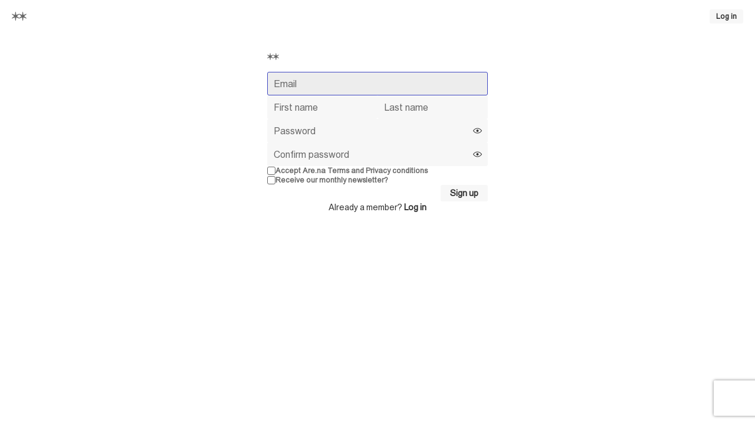

--- FILE ---
content_type: text/html; charset=utf-8
request_url: https://www.are.na/sign_up?redirectTo=%2Fblock%2F28904691
body_size: 14382
content:
<!DOCTYPE html><html lang="en"><head><meta charSet="utf-8" data-next-head=""/><meta name="viewport" content="width=device-width, initial-scale=1, viewport-fit=cover" data-next-head=""/><link rel="search" type="application/opensearchdescription+xml" title="Search Are.na" href="/opensearch.xml" data-next-head=""/><meta name="apple-mobile-web-app-status-bar-style" content="black-translucent" data-next-head=""/><meta name="theme-color" content="#FFF" data-next-head=""/><title data-next-head="">Sign Up | Are.na</title><meta name="title" content="Sign Up | Are.na" data-next-head=""/><link rel="canonical" href="https://www.are.na/sign_up" data-next-head=""/><meta property="og:type" content="website" data-next-head=""/><meta property="og:url" content="https://www.are.na/sign_up?redirectTo=%2Fblock%2F28904691" data-next-head=""/><meta property="og:title" content="Sign Up | Are.na" data-next-head=""/><meta property="og:site_name" content="Are.na" data-next-head=""/><meta property="twitter:title" content="Sign Up | Are.na" data-next-head=""/><meta property="twitter:card" content="summary" data-next-head=""/><meta property="twitter:url" content="https://www.are.na/sign_up?redirectTo=%2Fblock%2F28904691" data-next-head=""/><meta property="twitter:site" content="@aredotna" data-next-head=""/><style id="stitches">--sxs{--sxs:0 t-daOMHs t-beCCmj t-jffJHW t-cMwpSL}@media{:root,.t-daOMHs{--colors-gray0:#FFF;--colors-gray1:#F7F7F7;--colors-gray2:#EDEDED;--colors-gray3:#DEDEDE;--colors-gray4:#999;--colors-gray5:#696969;--colors-gray6:#333;--colors-gray7:#000;--colors-red1:#FAF4F3;--colors-red2:#DFBEBE;--colors-red3:#B93D3D;--colors-green1:#F4F8F3;--colors-green2:#B4D6B3;--colors-green3:#238020;--colors-blue1:#EBECF7;--colors-blue2:#3D46C2;--colors-blue3:#00075F;--colors-foregroundShadow:rgba(0, 0, 0, 0.08);--colors-foregroundLight:rgba(0, 0, 0, 0.6);--colors-foregroundHeavy:rgba(0, 0, 0, 0.85);--colors-backgroundShadow:rgba(255, 255, 255, 0.08);--colors-backgroundLight:rgba(247, 247, 247, 0.6);--colors-backgroundHeavy:rgba(255, 255, 255, 0.95);--colors-alert:#E15100;--colors-notification:#A87253;--colors-blend:multiply;--colors-blendInverted:screen;--colors-background:var(--colors-gray0);--colors-foreground:var(--colors-gray7);--colors-link:var(--colors-gray6);--colors-slate:var(--colors-gray5);--colors-focus:var(--colors-blue2);--colors-brandLight:var(--colors-blue1);--colors-brandDark:var(--colors-blue3);--colors-channelPrivate1:var(--colors-red1);--colors-channelPrivate2:var(--colors-red2);--colors-channelPrivate3:var(--colors-red3);--colors-channelPublic1:var(--colors-green1);--colors-channelPublic2:var(--colors-green2);--colors-channelPublic3:var(--colors-green3);--colors-channelClosed1:var(--colors-gray1);--colors-channelClosed2:var(--colors-gray3);--colors-channelClosed3:var(--colors-gray6);--colors-darkModeSetting:"DRKM" 0;--fonts-sans:'areal', 'areal Fallback', Arial, Helvetica, sans-serif, Arial, Helvetica, sans-serif;--fonts-serif:Times New Roman, Times, serif;--fonts-compact:Arial Narrow, Arial, Helvetica, sans-serif;--fonts-mono:'areal', 'areal Fallback', Arial, Helvetica, sans-serif, SFMono-Regular, Menlo, Monaco, Consolas, "Liberation Mono", "Courier New", monospace;--space-1:5px;--space-2:10px;--space-3:15px;--space-4:20px;--space-5:25px;--space-6:35px;--space-7:45px;--space-8:65px;--space-9:80px;--space-10:100px;--space-11:130px;--space-nudge:2px;--sizes-1:5px;--sizes-2:10px;--sizes-3:15px;--sizes-4:20px;--sizes-5:25px;--sizes-6:35px;--sizes-7:45px;--sizes-8:65px;--sizes-9:80px;--sizes-10:100px;--sizes-11:130px;--sizes-nudge:2px;--fontSizes-1:0.78125rem;--fontSizes-2:0.9rem;--fontSizes-3:1rem;--fontSizes-4:1.2rem;--fontSizes-5:1.5rem;--fontSizes-6:1.75rem;--fontSizes-7:2rem;--fontSizes-8:2.5rem;--fontSizes-9:3rem;--radii-1:3px;--radii-round:50%;--radii-pill:9999px;--shadows-1:0px 0px 20px 0px var(--colors-foregroundShadow);--blurs-1:blur(15px)}.t-beCCmj{--colors-gray0:#000;--colors-gray1:#1A1A1A;--colors-gray2:#333333;--colors-gray3:#4F4F4F;--colors-gray4:#696969;--colors-gray5:#B2B2B2;--colors-gray6:#E5E5E5;--colors-gray7:#FFF;--colors-red1:#1A0404;--colors-red2:#412020;--colors-red3:#EB6864;--colors-green1:#121D12;--colors-green2:#2A4C29;--colors-green3:#98DC89;--colors-blue1:#191D52;--colors-blue2:#5E6DEE;--colors-blue3:#C1C4EA;--colors-foregroundShadow:rgba(255, 255, 255, 0.1);--colors-foregroundLight:rgba(255, 255, 255, 0.8);--colors-foregroundHeavy:rgba(255, 255, 255, 0.85);--colors-backgroundShadow:rgba(0, 0, 0, 0.1);--colors-backgroundLight:rgba(26, 26, 26, 0.6);--colors-backgroundHeavy:rgba(0, 0, 0, 0.95);--colors-alert:#FF7A30;--colors-notification:#AC7556;--colors-blend:screen;--colors-blendInverted:multiply;--colors-background:var(--colors-gray0);--colors-foreground:var(--colors-gray7);--colors-link:var(--colors-gray6);--colors-slate:var(--colors-gray5);--colors-focus:var(--colors-blue2);--colors-brandLight:var(--colors-blue1);--colors-brandDark:var(--colors-blue3);--colors-channelPrivate1:var(--colors-red1);--colors-channelPrivate2:var(--colors-red2);--colors-channelPrivate3:var(--colors-red3);--colors-channelPublic1:var(--colors-green1);--colors-channelPublic2:var(--colors-green2);--colors-channelPublic3:var(--colors-green3);--colors-channelClosed1:var(--colors-gray1);--colors-channelClosed2:var(--colors-gray3);--colors-channelClosed3:var(--colors-gray6);--colors-darkModeSetting:"DRKM" 1}.t-jffJHW{--colors-gray0:#F5F1F0;--colors-gray1:#EAE6E5;--colors-gray2:#E0DBDA;--colors-gray3:#CAC5C4;--colors-gray4:#AAA4A3;--colors-gray5:#7F7977;--colors-gray6:#4A4240;--colors-gray7:#342C2A;--colors-red1:#F3EAEC;--colors-red2:#EACCDB;--colors-red3:#C95D9E;--colors-green1:#EAEBE6;--colors-green2:#C0D5BC;--colors-green3:#238020;--colors-blue1:#E2DFE9;--colors-blue2:#8082C5;--colors-blue3:#00075F;--colors-foregroundShadow:rgba(0, 0, 0, 0.08);--colors-foregroundLight:rgba(0, 0, 0, 0.6);--colors-foregroundHeavy:rgba(0, 0, 0, 0.85);--colors-backgroundShadow:rgba(255, 255, 255, 0.08);--colors-backgroundLight:#F5F1F099;--colors-backgroundHeavy:#F5F1F0F2;--colors-alert:#D6540B;--colors-notification:#B47E5F;--colors-blend:multiply;--colors-blendInverted:screen;--colors-background:var(--colors-gray0);--colors-foreground:var(--colors-gray7);--colors-link:var(--colors-gray6);--colors-slate:var(--colors-gray5);--colors-focus:var(--colors-blue2);--colors-brandLight:var(--colors-blue1);--colors-brandDark:var(--colors-blue3);--colors-channelPrivate1:var(--colors-red1);--colors-channelPrivate2:var(--colors-red2);--colors-channelPrivate3:var(--colors-red3);--colors-channelPublic1:var(--colors-green1);--colors-channelPublic2:var(--colors-green2);--colors-channelPublic3:var(--colors-green3);--colors-channelClosed1:var(--colors-gray1);--colors-channelClosed2:var(--colors-gray3);--colors-channelClosed3:var(--colors-gray6);--colors-darkModeSetting:"DRKM" 0}.t-cMwpSL{--colors-gray0:#16171E;--colors-gray1:#191B24;--colors-gray2:#342E38;--colors-gray3:#4F4756;--colors-gray4:#81738C;--colors-gray5:#A798B3;--colors-gray6:#D5CADE;--colors-gray7:#E7DBF0;--colors-red1:#1F1C25;--colors-red2:#432F41;--colors-red3:#CB76A9;--colors-green1:#121D12;--colors-green2:#2A4C29;--colors-green3:#98DC89;--colors-blue1:#191D52;--colors-blue2:#5E6DEE;--colors-blue3:#C1C4EA;--colors-foregroundShadow:rgba(255, 255, 255, 0.1);--colors-foregroundLight:rgba(255, 255, 255, 0.8);--colors-foregroundHeavy:rgba(255, 255, 255, 0.85);--colors-backgroundShadow:rgba(0, 0, 0, 0.1);--colors-backgroundLight:#342E3899;--colors-backgroundHeavy:#16171EF2;--colors-alert:#FF7A30;--colors-notification:#AC7556;--colors-blend:screen;--colors-blendInverted:multiply;--colors-background:var(--colors-gray0);--colors-foreground:var(--colors-gray7);--colors-link:var(--colors-gray6);--colors-slate:var(--colors-gray5);--colors-focus:var(--colors-blue2);--colors-brandLight:var(--colors-blue1);--colors-brandDark:var(--colors-blue3);--colors-channelPrivate1:var(--colors-red1);--colors-channelPrivate2:var(--colors-red2);--colors-channelPrivate3:var(--colors-red3);--colors-channelPublic1:var(--colors-green1);--colors-channelPublic2:var(--colors-green2);--colors-channelPublic3:var(--colors-green3);--colors-channelClosed1:var(--colors-gray1);--colors-channelClosed2:var(--colors-gray3);--colors-channelClosed3:var(--colors-gray6);--colors-darkModeSetting:"DRKM" 1}}--sxs{--sxs:1 k-dNOWux k-cLjNWA k-fLByRu k-bHbNKp k-bEeTBK k-eyOShd k-kqQlqK gvihfA}@media{@keyframes k-dNOWux{100%{transform:translateX(99%)}}@keyframes k-cLjNWA{0%{opacity:0}100%{opacity:100%}}@keyframes k-fLByRu{from{opacity:0;transform:translateX(calc(100% + var(--space-4)))}to{opacity:1;transform:translateX(0)}}@keyframes k-bHbNKp{0%{opacity:1}100%{opacity:0}}@keyframes k-bEeTBK{from{opacity:1;transform:translateX(var(--radix-toast-swipe-end-x))}to{opacity:0;transform:translateX(calc(100% + var(--space-4)))}}@keyframes k-eyOShd{0%{opacity:0}100%{opacity:1}}@keyframes k-kqQlqK{0%{opacity:0;transform:translateY(calc(var(--space-2)*-1)) scale(.96)}100%{opacity:1;transform:translateY(0) scale(1)}}*,*::before,*::after{box-sizing:border-box;font-synthesis:none}html,body,#__next{height:100%;-webkit-font-smoothing:antialiased;-moz-osx-font-smoothing:grayscale;text-rendering:optimizeLegibility;font-optical-sizing:auto;background-color:var(--colors-background);color:var(--colors-foreground);font-family:var(--fonts-sans);font-variation-settings:var(--colors-darkModeSetting)}html,body,div,span,applet,object,iframe,h1,h2,h3,h4,h5,h6,p,blockquote,pre,a,abbr,acronym,address,big,cite,code,del,dfn,em,img,ins,kbd,q,s,samp,small,strike,strong,sub,sup,tt,var,b,u,i,center,dl,dt,dd,ol,ul,li,fieldset,form,label,legend,table,caption,tbody,tfoot,thead,tr,th,td,article,aside,canvas,details,embed,figure,figcaption,footer,header,hgroup,main,menu,nav,output,ruby,section,summary,time,mark,audio,video{margin:0;padding:0;border:0;font-size:100%;font:inherit;vertical-align:baseline;font-weight:400;font-style:normal}html{font-size:16px}article,aside,details,figcaption,figure,footer,header,hgroup,main,menu,nav,section{display:block}*[hidden]{display:none}body{line-height:1}a{text-decoration:none;color:var(--colors-link)}strong,b{font-weight:bold}em,i{font-style:italic}ol,ul{list-style:none}blockquote,q{quotes:none}blockquote:before,blockquote:after,q:before,q:after{content:none}table{border-spacing:0}:focus-visible{outline:1px solid var(--colors-focus)}html[data-reduced-motion="true"] *,html[data-reduced-motion="true"] ::before,html[data-reduced-motion="true"] ::after{transition:none !important;animation:none !important}@media (prefers-reduced-motion: reduce){*,::before,::after{transition:none !important;animation:none !important}}}--sxs{--sxs:2 c-iYglRF PJLV c-iEDhts c-hTwdXI c-kiRQBM c-dQxkem c-eWgxhm c-jSdxBA c-lgwVNZ c-lhJMUg c-cCfVEt c-eKamhT c-dDmWjQ c-htoFbB c-PJLV c-kINbMZ c-dTJwak c-dZyCOD c-cZabfP c-eJNopK c-hRpgUd c-cFFMrz c-kawSXS c-fpBhwK c-dUFvmU c-eogPdn c-hNiVqx c-ftzJsE c-gbjnmB c-cUoLFD c-gpJXAo c-kNfSEB c-cHOcqd c-fnBQCI c-eJPzpK c-jfYOJE c-gsVGru c-dydDve c-iwZiIB c-hdLoZa c-gXJzWm c-hhLtJw c-bfvwTm c-gkoGiz c-bAJdsa c-dHTEdC c-gSwbLg c-dZaNqf c-fmfXXl c-NzYvr c-cWFAkB c-krcXKU c-bprtZ c-ldDPaK c-bDxIGW c-kQxnaS c-iHtwUJ}@media{.c-iYglRF{position:fixed;top:0;left:-100%;width:100%;height:2px;animation:k-dNOWux 60s cubic-bezier(0, 1, 1, 1);animation-fill-mode:forwards;transition:transform 250ms ease-out, opacity 125ms 125ms ease-in;;transform:translate3d(0, 0, 0);z-index:200;background-color:var(--colors-gray4)}.c-iEDhts > svg{display:block;width:100%;height:100%;fill:CurrentColor}.c-hTwdXI{-webkit-appearance:none;appearance:none;padding:0;border:0;margin:0;background-color:transparent;color:inherit;font:inherit;text-align:inherit;cursor:pointer}.c-hTwdXI:disabled{cursor:default}.c-kiRQBM{display:inline-flex;flex-shrink:0;align-items:center;justify-content:center;text-align:center;border-radius:var(--radii-1);cursor:pointer;font-family:var(--fonts-sans);-webkit-user-select:none;user-select:none;text-decoration:none;overflow:hidden;white-space:nowrap;font-weight:bold;background-color:var(--colors-gray1);color:var(--colors-link);border:1px solid transparent;gap:var(--space-1)}.c-kiRQBM:hover{background-color:var(--colors-gray1);color:var(--colors-gray7);border:1px solid var(--colors-gray3)}.c-kiRQBM:active{background-color:var(--colors-gray1);color:var(--colors-gray7);border:1px solid var(--colors-gray7)}.c-kiRQBM:focus-visible{background-color:var(--colors-gray1);color:var(--colors-gray7);border:1px solid var(--colors-focus);outline:none}.c-kiRQBM:disabled{pointer-events:none;background-color:var(--colors-gray1);color:var(--colors-gray4)}.c-dQxkem{flex:2;min-width:0;overflow:auto;-webkit-overflow-scrolling:touch}@media (max-width: 520px){.c-dQxkem{height:50vh}}.c-eWgxhm{position:relative;width:1px;background-color:var(--colors-gray2);transition:background-color 200ms}@media (max-width: 520px){.c-eWgxhm{display:none}}.c-eWgxhm:before{content:"";position:absolute;top:0;left:50%;bottom:0;width:3px;background-color:transparent;transform:translateX(-50%);pointer-events:none;transition:background-color 200ms}.c-eWgxhm:after{content:"";position:absolute;top:0;left:50%;bottom:0;width:var(--sizes-3);cursor:ew-resize;transform:translateX(-50%)}.c-eWgxhm:hover{background-color:var(--colors-blue2)}.c-eWgxhm:hover:before{background-color:var(--colors-blue2)}.c-eWgxhm:active{background-color:var(--colors-blue3)}.c-jSdxBA{overflow:auto;-webkit-overflow-scrolling:touch;padding:var(--space-4);padding-bottom:var(--space-8);transition:opacity 200ms}@media (max-width: 520px){.c-jSdxBA{flex:1;width:100% !important}}.c-lgwVNZ{font-family:var(--fonts-sans)}.c-lgwVNZ strong,.c-lgwVNZ b{font-weight:bold}.c-lgwVNZ em,.c-lgwVNZ i{font-style:italic}.c-lhJMUg{position:relative;overflow:hidden;background-color:var(--colors-gray1);border-radius:var(--radii-1)}.c-lhJMUg::after{animation-name:k-cLjNWA;animation-duration:500ms;animation-direction:alternate;animation-iteration-count:infinite;animation-timing-function:ease-in-out;background-color:var(--colors-gray2);border-radius:inherit;position:absolute;bottom:0;top:0;left:0;right:0;content:""}.c-cCfVEt{flex-shrink:0}.c-eKamhT{position:fixed;bottom:0;right:0;display:flex;flex-direction:column;padding:var(--space-4);gap:var(--space-1);width:390px;max-width:100vw;margin:0;list-style:none;z-index:2147483647;outline:none}.c-dDmWjQ{padding-left:var(--space-8);padding-right:var(--space-8);padding-top:var(--space-6);padding-bottom:var(--space-6)}@media (max-width: 520px){.c-dDmWjQ{padding-left:var(--space-3);padding-right:var(--space-3);padding-top:var(--space-3);padding-bottom:var(--space-3)}}.c-htoFbB{display:grid;grid-template-columns:repeat(12, 1fr);grid-gap:var(--space-3)}@media (max-width: 900px){.c-htoFbB{grid-template-columns:1fr}}@media (max-width: 900px){.c-htoFbB > div{grid-column:span 12}}.c-kINbMZ{-webkit-appearance:none;appearance:none;font-family:var(--fonts-sans);margin:0;outline:none;padding:0;width:100%;-webkit-tap-highlight-color:rgba(0, 0, 0, 0);background-color:var(--colors-gray1);color:var(--colors-gray6);border:1px solid transparent;border-radius:var(--radii-1)}.c-kINbMZ :-webkit-autofill{-webkit-background-clip:text}.c-kINbMZ::placeholder{color:var(--colors-slate)}.c-kINbMZ:hover{background-color:var(--colors-gray2);color:var(--colors-gray6)}.c-kINbMZ:hover::placeholder{color:var(--colors-gray6)}.c-kINbMZ:active{background-color:var(--colors-gray2)}.c-kINbMZ:focus{background-color:var(--colors-gray2);border-color:var(--colors-focus)}.c-kINbMZ:disabled{pointer-events:none;background-color:var(--colors-gray2);color:var(--colors-gray4);cursor:not-allowed}.c-kINbMZ:disabled::placeholder{color:var(--colors-gray4)}.c-dTJwak{font-size:var(--fontSizes-1);line-height:1.35;font-family:var(--fonts-sans);color:var(--colors-slate)}.c-dTJwak > input,.c-dTJwak > textarea{margin-top:var(--space-1)}.c-dZyCOD{display:flex;align-items:center;font-weight:bold;gap:var(--space-2);-webkit-user-select:none;user-select:none;color:var(--colors-slate);cursor:pointer}.c-dZyCOD:hover,.c-dZyCOD:focus{color:var(--colors-foreground)}.c-dZyCOD:focus{outline:0}.c-dZyCOD:focus > div{border-color:var(--colors-focus)}.c-dZyCOD:disabled > div{color:var(--colors-gray4);border-color:var(--colors-gray4)}.c-cZabfP{all:unset;background-color:var(--colors-background);width:12px;height:12px;border-radius:var(--radii-1);display:flex;align-items:center;justify-content:center;color:var(--colors-slate);border:1px solid var(--colors-slate)}.c-cZabfP:focus{border-color:var(--colors-focus)}.c-cZabfP:disabled{color:var(--colors-gray4);border-color:var(--colors-gray4)}.c-eJNopK{display:flex;justify-content:flex-end;align-items:center;gap:var(--space-2)}.c-hRpgUd,.c-hRpgUd div,.c-hRpgUd figure,.c-hRpgUd section,.c-hRpgUd blockquote,.c-hRpgUd tbody,.c-hRpgUd tr,.c-hRpgUd td,.c-hRpgUd article,.c-hRpgUd section,.c-hRpgUd header{display:flex;flex-direction:column;gap:var(--space-2)}.c-hRpgUd p,.c-hRpgUd ul,.c-hRpgUd ol,.c-hRpgUd pre,.c-hRpgUd blockquote,.c-hRpgUd h1,.c-hRpgUd h2,.c-hRpgUd h3,.c-hRpgUd h4,.c-hRpgUd h5,.c-hRpgUd h6,.c-hRpgUd hr{margin:0;padding:0}.c-hRpgUd h1,.c-hRpgUd h2,.c-hRpgUd h3,.c-hRpgUd h4,.c-hRpgUd h5,.c-hRpgUd h6{font-weight:bold}.c-hRpgUd blockquote{border-left:1px solid var(--colors-gray2);padding-left:var(--space-2)}.c-hRpgUd pre{background-color:var(--colors-gray1);padding-left:var(--space-2);padding-right:var(--space-2);padding-top:var(--space-1);padding-bottom:var(--space-1);overflow:auto}.c-hRpgUd pre code{font-family:var(--fonts-mono);font-variation-settings:"MONO" 100}.c-hRpgUd code{background-color:var(--colors-gray1);font-family:var(--fonts-mono);font-variation-settings:"MONO" 88}.c-hRpgUd a{font-weight:bold;color:var(--colors-link)}.c-hRpgUd i,.c-hRpgUd em{font-style:italic;font-variation-settings:"slnt" -12}.c-hRpgUd b,.c-hRpgUd strong{font-weight:bold}.c-hRpgUd hr{border:none;height:1px;width:100%;background-color:var(--colors-gray2)}.c-hRpgUd img{display:block;max-width:100%;height:auto}.c-hRpgUd figcaption{font-size:var(--fontSizes-1);line-height:1.35}.c-hRpgUd mark{background-color:var(--colors-blue1);color:var(--colors-foreground)}.c-hRpgUd ul{list-style-type:disc;padding-left:var(--space-3)}.c-hRpgUd ol{list-style-type:decimal;padding-left:var(--space-4)}.c-cFFMrz{border-radius:var(--radii-1);background-color:var(--colors-background);color:var(--colors-link);border:1px solid;border-color:var(--colors-gray3);overflow:hidden}.c-kawSXS{position:relative;flex-shrink:0}.c-fpBhwK{display:block;max-width:100%;max-height:100%;opacity:0}.c-dUFvmU{display:flex;justify-content:space-between;align-items:flex-start;gap:var(--space-4)}@media (max-width: 520px){.c-dUFvmU{flex-direction:column;align-items:stretch}}.c-eogPdn{display:flex;align-items:center;gap:0.5357142857142857em;min-width:0}.c-eogPdn,.c-eogPdn a{color:var(--colors-slate)}.c-eogPdn:hover,.c-eogPdn a:hover{color:var(--colors-foreground)}.c-hNiVqx{background-color:var(--colors-gray4);width:2px;height:1em;flex-shrink:0}.c-ftzJsE{width:100%;height:100%;overflow:hidden}.c-gbjnmB{display:grid;grid-column-gap:var(--space-3);grid-row-gap:var(--space-3);justify-content:center;grid-template-columns:repeat(auto-fill, minmax(260px, 1fr))}.c-cUoLFD{overflow:hidden;-webkit-hyphens:auto;hyphens:auto}.c-cUoLFD a{text-decoration:none}.c-gpJXAo{display:block;font-size:var(--fontSizes-1);color:var(--colors-gray5);border-bottom:1px solid var(--colors-gray2);padding-bottom:var(--space-nudge);margin-bottom:var(--space-2);height:-moz-fit-content;height:fit-content}.c-kNfSEB{display:flex;position:relative;background-color:var(--colors-gray2);overflow:hidden;flex-shrink:0}.c-cHOcqd{position:relative}.c-cHOcqd .c-jryhps{opacity:0;transform:translateY(2px);transition:opacity 50ms, visibility 50ms;visibility:hidden}.c-cHOcqd:hover .c-jryhps{opacity:1;visibility:visible}.c-fnBQCI{position:relative;display:flex;align-items:center;justify-content:center;text-align:left;overflow:hidden;width:100%;height:100%;background-color:transparent}.c-eJPzpK{position:absolute;right:var(--space-2);bottom:var(--space-2);display:flex;align-items:center;gap:var(--space-1)}.c-jfYOJE:hover{color:var(--colors-foreground) !important}.c-gsVGru{background-color:var(--colors-gray1)}.c-gsVGru[data-orientation=horizontal]{height:1px;width:100%}.c-gsVGru[data-orientation=vertical]{height:100%;width:1px}.c-dydDve{display:flex;gap:var(--space-3);justify-content:center;flex-wrap:wrap}.c-iwZiIB{width:315px;max-width:100%}@media (max-width: 520px){.c-iwZiIB{width:100%}}.c-hdLoZa{position:absolute;width:100%;cursor:pointer;display:flex;justify-content:center;border-radius:0 0 var(--radii-2) var(--radii-2);opacity:1;transition:opacity 250ms}.c-hdLoZa > svg{transition:transform 250ms}.c-gXJzWm{display:flex;flex-direction:row;align-items:center;gap:var(--space-8);color:var(--colors-link);margin-left:auto;margin-right:auto;width:-moz-fit-content;width:fit-content}.c-hhLtJw{padding-left:var(--space-4);padding-right:var(--space-4);border-bottom:1px solid var(--colors-gray1);display:flex;justify-content:space-between;align-items:center;gap:var(--space-2);position:fixed;top:0;background-color:var(--colors-background);z-index:100;height:55px;width:100%}.c-bfvwTm{position:relative;white-space:nowrap;width:100%;overflow:hidden}.c-gkoGiz{overflow:hidden;text-overflow:ellipsis;display:-webkit-box;-webkit-box-orient:vertical}.c-gkoGiz defautlVariant{lines:1}.c-bAJdsa{font-family:var(--fonts-mono);font-variation-settings:"MONO" 100;align-items:center;-webkit-appearance:none;appearance:none;background-color:var(--colors-gray1);border-radius:var(--radii-1);border-width:0;color:var(--colors-slate);display:inline-flex;flex-shrink:0;font-size:10px;font-variant-numeric:tabular-nums;font-weight:600;height:18px;justify-content:center;line-height:0;outline:none;padding-left:6px;padding-right:6px;text-decoration:none;text-transform:uppercase;-webkit-user-select:none;user-select:none;vertical-align:middle;white-space:nowrap}.c-bAJdsa:disabled{pointer-events:none}.c-dHTEdC{color:var(--colors-gray5)}.c-gSwbLg{display:flex;width:100%;height:40px;border-bottom:1px solid var(--colors-gray2)}.c-gSwbLg:hover{background-color:var(--colors-gray1)}.c-dZaNqf{display:flex;align-items:flex-start;gap:var(--space-2);padding:var(--space-3);border:1px solid var(--colors-gray3);border-radius:var(--radii-1);width:-moz-fit-content;width:fit-content}.c-dZaNqf a{font-weight:bold}.c-fmfXXl{position:relative;top:-55px;height:0;visibility:hidden}.c-NzYvr{padding:var(--space-3);background-color:var(--colors-gray1);color:var(--colors-foreground);border-top:1px solid;border-color:var(--colors-gray2);height:100%}.c-cWFAkB{border:1px solid var(--colors-gray2);border-radius:var(--radii-1);box-shadow:var(--shadows-1);padding-left:var(--space-3);padding-right:var(--space-3);overflow:auto;-webkit-overflow-scrolling:touch}.c-krcXKU{padding-top:var(--space-3);padding-bottom:var(--space-3);border-bottom:1px solid var(--colors-gray1);color:var(--colors-slate)}.c-bprtZ ul li{padding-top:var(--space-3);padding-bottom:var(--space-3);display:flex;align-items:center;justify-content:space-between;border-bottom:1px solid var(--colors-gray1)}.c-bprtZ ul li:after{content:'•';margin-right:var(--space-2);color:var(--colors-gray3);font-size:var(--fontSizes-5);line-height:0}.c-bprtZ a{font-weight:bold;color:currentColor}.c-ldDPaK{position:relative;padding:var(--space-3);border:2px solid var(--colors-gray2)}.c-ldDPaK .c-hRIxJA{opacity:0;transform:translateY(2px);transition:opacity 50ms, visibility 50ms;visibility:hidden}.c-ldDPaK:hover .c-hRIxJA{opacity:1;visibility:visible}.c-bDxIGW ul li{padding-top:var(--space-3);padding-bottom:var(--space-3);border-bottom:1px solid var(--colors-gray1)}.c-bDxIGW a{font-weight:bold;color:currentColor}.c-kQxnaS{fill:var(--colors-background)}.c-iHtwUJ{width:100%;height:calc(100dvh - 55px);display:flex}}--sxs{--sxs:3 c-kiRQBM-jzSEFA-size-sm c-jSdxBA-bDGmTT-mode-Idle c-lgwVNZ-cKptzc-size-lg c-lgwVNZ-crcoOa-size-sm c-lgwVNZ-gyaQWK-size-xs c-lgwVNZ-iepcqn-ellipsis-true c-PJLV-eEBDdL-span-narrow c-kINbMZ-dnoiPW-variant-default c-kiRQBM-bkODht-size-md c-PJLV-iIVauM-span-center c-lgwVNZ-hvnwLD-size-md c-kiRQBM-sAxbx-size-icon c-lgwVNZ-Oovis-size-2xl c-hNiVqx-lHwZu-variant-and c-eogPdn-jAkmBv-active-true c-ftzJsE-gidtAM-direction-vertical c-kNfSEB-rloUt-variant-round c-kNfSEB-XPzZk-size-xs c-gbjnmB-cPxgeA-layout-2-up c-PJLV-YeiRX-span-half c-jfYOJE-jqbWUN-active-true c-hNiVqx-fvIekQ-variant-or c-jfYOJE-iaJGrk-active-false c-lgwVNZ-cLwtBv-size-xl c-hdLoZa-boHwDt-expanded-false c-gbjnmB-GaBpV-layout-compact c-lgwVNZ-gAIwWS-hyphenate-true c-gkoGiz-cyYIt-lines-4 c-lgwVNZ-jEHjPF-size-3xl c-PJLV-jbSjDi-span-media c-cFFMrz-uWqWv-active-true c-dZaNqf-hORweo-variant-loading c-PJLV-dvxAno-span-left c-PJLV-jqPVUp-span-right c-PJLV-kDvZlS-span-full c-cFFMrz-flyPkO-premium-true c-bprtZ-hXwUpj-state-inProgress c-bprtZ-ifYKZQ-state-completed c-PJLV-lcyXCl-span-wrap c-PJLV-fFwslm-span-quarter c-dZaNqf-jcBBJT-variant-alert c-kiRQBM-fOZTV-size-lg}@media{.c-kiRQBM-jzSEFA-size-sm{height:24px;padding-left:var(--space-2);padding-right:var(--space-2);font-size:var(--fontSizes-1)}@media (max-width: 520px){.c-kiRQBM-jzSEFA-size-sm{height:37px;padding-left:var(--space-3);padding-right:var(--space-3)}}.c-jSdxBA-bDGmTT-mode-Idle{opacity:1}.c-lgwVNZ-cKptzc-size-lg{font-size:var(--fontSizes-4);line-height:1.45}.c-lgwVNZ-crcoOa-size-sm{font-size:var(--fontSizes-2);line-height:1.45}.c-lgwVNZ-gyaQWK-size-xs{font-size:var(--fontSizes-1);line-height:1.35}.c-lgwVNZ-iepcqn-ellipsis-true{overflow:hidden;text-overflow:ellipsis;white-space:nowrap}.c-PJLV-eEBDdL-span-narrow{grid-column:5 / span 4}@media (max-width: 1200px){.c-PJLV-eEBDdL-span-narrow{grid-column:4 / span 6}}.c-kINbMZ-dnoiPW-variant-default{font-size:var(--fontSizes-3);line-height:1.45;height:40px;padding-left:var(--space-2);padding-right:var(--space-2)}.c-kiRQBM-bkODht-size-md{height:28px;padding-left:var(--space-3);padding-right:var(--space-3);font-size:var(--fontSizes-2)}@media (max-width: 520px){.c-kiRQBM-bkODht-size-md{height:37px;padding-left:var(--space-4);padding-right:var(--space-4)}}.c-PJLV-iIVauM-span-center{grid-column:5 / span 4}@media (max-width: 1800px){.c-PJLV-iIVauM-span-center{grid-column:4 / span 6}}.c-lgwVNZ-hvnwLD-size-md{font-size:var(--fontSizes-3);line-height:1.45}.c-kiRQBM-sAxbx-size-icon{height:24px;width:24px;font-size:var(--fontSizes-1)}@media (max-width: 520px){.c-kiRQBM-sAxbx-size-icon{height:37px;width:37px}}.c-kiRQBM-sAxbx-size-icon{background-color:var(--colors-backgroundHeavy)}.c-kiRQBM-sAxbx-size-icon:hover{background-color:var(--colors-gray1);color:var(--colors-link);border:1px solid var(--colors-gray1)}.c-kiRQBM-sAxbx-size-icon:active{background-color:var(--colors-gray1);color:var(--colors-gray7);border:1px solid var(--colors-gray3)}.c-kiRQBM-sAxbx-size-icon:focus-visible{background-color:var(--colors-gray1);color:var(--colors-link);border:1px solid var(--colors-focus)}.c-kiRQBM-sAxbx-size-icon:disabled{background-color:transparent;color:var(--colors-gray4);border:1px solid transparent}.c-lgwVNZ-Oovis-size-2xl{font-size:var(--fontSizes-6);line-height:1.25}.c-hNiVqx-lHwZu-variant-and{transform:rotate(22.5deg)}.c-eogPdn-jAkmBv-active-true,.c-eogPdn-jAkmBv-active-true a{color:var(--colors-link)}.c-ftzJsE-gidtAM-direction-vertical{-webkit-mask-image:linear-gradient(to top, transparent 0%, #fff 33%);mask-image:linear-gradient(to top, transparent 0%, #fff 33%)}.c-kNfSEB-rloUt-variant-round{border-radius:var(--radii-round)}.c-kNfSEB-XPzZk-size-xs{width:25px;height:25px}@media (max-width: 520px){.c-gbjnmB-cPxgeA-layout-2-up{grid-template-columns:repeat(auto-fill, minmax(150px, 1fr));grid-column-gap:var(--space-1);grid-row-gap:var(--space-1)}}.c-PJLV-YeiRX-span-half{grid-column:span 6}.c-jfYOJE-jqbWUN-active-true{color:var(--colors-link) !important;pointer-events:none}.c-hNiVqx-fvIekQ-variant-or{border-radius:var(--radii-round);width:var(--sizes-1);height:var(--sizes-1)}.c-jfYOJE-iaJGrk-active-false{color:var(--colors-gray4) !important}.c-lgwVNZ-cLwtBv-size-xl{font-size:var(--fontSizes-5);line-height:1.25}.c-hdLoZa-boHwDt-expanded-false{height:var(--sizes-7);align-items:flex-end;left:0;bottom:0;background:linear-gradient(to top, var(--colors-background) 0%, transparent 100%)}.c-hdLoZa-boHwDt-expanded-false svg{transform:translateY(calc(var(--sizes-1)*-1))}.c-hdLoZa-boHwDt-expanded-false:hover{opacity:0.5}.c-hdLoZa-boHwDt-expanded-false:hover > svg{transform:translateY(0)}.c-gbjnmB-GaBpV-layout-compact{grid-template-columns:repeat(auto-fill, minmax(220px, 1fr))}@media (max-width: 520px){.c-gbjnmB-GaBpV-layout-compact{grid-template-columns:repeat(auto-fill, minmax(160px, 1fr));grid-column-gap:var(--space-2);grid-row-gap:var(--space-2)}}.c-lgwVNZ-gAIwWS-hyphenate-true{word-wrap:break-word;word-break:break-word;-webkit-hyphens:auto;hyphens:auto}.c-gkoGiz-cyYIt-lines-4{-webkit-line-clamp:4}.c-lgwVNZ-jEHjPF-size-3xl{font-size:var(--fontSizes-7);line-height:1.25}.c-PJLV-jbSjDi-span-media{grid-column:4 / span 6}@media (max-width: 1800px){.c-PJLV-jbSjDi-span-media{grid-column:3 / span 8}}.c-cFFMrz-uWqWv-active-true{background-color:var(--colors-gray1);border-color:var(--colors-gray2)}.c-cFFMrz-uWqWv-active-true button{mix-blend-mode:var(--colors-blend)}.c-dZaNqf-hORweo-variant-loading{background-color:var(--colors-backgroundHeavy)}.c-dZaNqf-hORweo-variant-loading,.c-dZaNqf-hORweo-variant-loading a:not(.c-hTwdXI:where(.c-kiRQBM)){color:var(--colors-foreground)}.c-PJLV-dvxAno-span-left{grid-column:span 4}@media (max-width: 1800px){.c-PJLV-dvxAno-span-left{grid-column:span 3}}.c-PJLV-jqPVUp-span-right{grid-column:span 4}@media (max-width: 1800px){.c-PJLV-jqPVUp-span-right{grid-column:span 6}}.c-PJLV-kDvZlS-span-full{grid-column:span 12}.c-cFFMrz-flyPkO-premium-true{border-color:var(--colors-blue2)}.c-bprtZ-hXwUpj-state-inProgress ul li:after{color:var(--colors-notification)}.c-bprtZ-ifYKZQ-state-completed ul li{color:var(--colors-slate)}.c-bprtZ-ifYKZQ-state-completed ul li:after{color:var(--colors-gray3)}.c-PJLV-lcyXCl-span-wrap{grid-column:auto / -1}.c-PJLV-fFwslm-span-quarter{grid-column:span 3}.c-dZaNqf-jcBBJT-variant-alert{background-color:var(--colors-gray2)}.c-dZaNqf-jcBBJT-variant-alert,.c-dZaNqf-jcBBJT-variant-alert a:not(.c-hTwdXI:where(.c-kiRQBM)){color:var(--colors-alert)}.c-kiRQBM-fOZTV-size-lg{height:32px;padding-left:var(--space-4);padding-right:var(--space-4);font-size:var(--fontSizes-3)}@media (max-width: 520px){.c-kiRQBM-fOZTV-size-lg{height:37px;padding-left:var(--space-5);padding-right:var(--space-5)}}}--sxs{--sxs:5 c-PJLV-eUMklM-cv}@media{.c-PJLV-eUMklM-cv{color:var(--colors-channelClosed3)}}--sxs{--sxs:6 PJLV-ikGhNDq-css PJLV-icigUDU-css PJLV-ifowKeA-css c-iEDhts-idrkDTT-css PJLV-illGyZa-css PJLV-iigdUtW-css PJLV-ihFephk-css PJLV-iiHRfgF-css PJLV-ibACuTz-css PJLV-idaznFk-css c-lgwVNZ-igJahmN-css c-lhJMUg-iyNPUR-css c-cCfVEt-ihFUfoR-css c-cCfVEt-ibLojnD-css PJLV-icXqJcN-css PJLV-ikOevU-css c-lgwVNZ-idCfIfO-css PJLV-icDhRmp-css c-PJLV-idnoUQF-css c-iEDhts-iiAXXON-css c-cCfVEt-idNqCDY-css PJLV-ibeTnUS-css PJLV-iiLrMfY-css PJLV-ijxSLVo-css PJLV-icmpvrW-css PJLV-idHHgcm-css c-hTwdXI-idhzjXW-css PJLV-ilgyWCd-css c-lgwVNZ-ibQDgpH-css PJLV-icQFdVt-css PJLV-igonjiY-css PJLV-ijVENBK-css PJLV-igKfRQG-css PJLV-igBLgCk-css c-kawSXS-ihutaWv-css c-lgwVNZ-icQFdVt-css PJLV-iheWKNJ-css PJLV-ifaoEIP-css PJLV-ijRKGQe-css PJLV-idsQuIH-css PJLV-iiPLHWq-css PJLV-icSvhVw-css c-lgwVNZ-idHTEdC-css PJLV-ieFAMFl-css PJLV-iduGDES-css PJLV-ihzwpVF-css c-lgwVNZ-ilgCsN-css PJLV-idxXmJR-css c-htoFbB-igTVPzR-css c-lgwVNZ-idCLvjv-css c-iEDhts-ihbrsya-css c-lgwVNZ-icfVDbL-css PJLV-ibWRrUA-css c-lgwVNZ-idbzpDl-css c-hNiVqx-ieSmJgf-css PJLV-ihIOuyB-css c-hTwdXI-illVfQI-css c-cCfVEt-iEswfp-css c-gbjnmB-iletLZi-css PJLV-idaCYYM-css c-lhJMUg-ibdvkCu-css c-cCfVEt-ikYthgw-css PJLV-ikcWCwB-css PJLV-ilmKZPp-css PJLV-ijGHXUj-css PJLV-ihAchyk-css c-lgwVNZ-icLtqsg-css c-lgwVNZ-ieAdznm-css c-lgwVNZ-ikQdYUV-css PJLV-ibiLNEo-css c-eJNopK-iknmidH-css c-lgwVNZ-ikZaagi-css PJLV-ihNAieA-css c-cCfVEt-ijigqbG-css c-gbjnmB-ieJbTfQ-css PJLV-iedbsWA-css c-lhJMUg-ifVdmLT-css c-lgwVNZ-ijhpJhK-css PJLV-idhzjXW-css c-lgwVNZ-iiZdELB-css c-hNiVqx-ikxPsUw-css PJLV-ifDvxGU-css c-iEDhts-idpZjsa-css c-gbjnmB-ilppGPL-css PJLV-ioZbtW-css PJLV-iiJlZYZ-css PJLV-iRFFzR-css PJLV-inIDvk-css c-fpBhwK-inIDvk-css PJLV-ieOHpvy-css PJLV-ieWgnIt-css PJLV-iiaEOQH-css PJLV-ifxoXhX-css PJLV-iiWpAXy-css PJLV-ignZVWC-css PJLV-ibYgrDV-css PJLV-iclibBD-css PJLV-igULnUA-css PJLV-idnvOIL-css PJLV-igrUGBp-css PJLV-icaqFdw-css c-lgwVNZ-igcxvUR-css PJLV-iipbSyS-css PJLV-iiPlSZU-css PJLV-iccbXmD-css c-lgwVNZ-ifQJVAd-css c-PJLV-icfVDbL-css PJLV-icDJGS-css PJLV-iiIzasV-css c-PJLV-ibeTnUS-css c-lgwVNZ-icLEqlI-css c-cCfVEt-inOfGf-css PJLV-ihFfyHf-css PJLV-ibVtjJu-css PJLV-igesANN-css PJLV-ijeXXau-css c-lgwVNZ-iirDxsQ-css c-lgwVNZ-idLSWVS-css c-lgwVNZ-iglFYFQ-css PJLV-iefURLy-css PJLV-ihxLdXO-css PJLV-ikETDKS-css PJLV-ifzZpNe-css PJLV-ikBLfgg-css c-lgwVNZ-ijkKOHM-css c-gSwbLg-iixInuf-css PJLV-ifCVYcu-css PJLV-ifSjwKB-css PJLV-ilgCsN-css PJLV-icRMpeq-css c-lgwVNZ-ieiDjys-css PJLV-ieAdznm-css c-htoFbB-igkxHhD-css c-lgwVNZ-ilcrJJR-css PJLV-ijQlFHl-css c-cFFMrz-ilkBNdM-css PJLV-ibPNjhd-css PJLV-ieYnKgr-css PJLV-ilfVcxd-css c-lgwVNZ-ibyqvYJ-css c-lgwVNZ-ieKOUxi-css c-hTwdXI-ijOQCUh-css PJLV-iiuOObh-css PJLV-ieqdrZp-css PJLV-ikMwIco-css c-lgwVNZ-ihrxOBu-css c-gbjnmB-ifxrEBZ-css PJLV-iicuPMM-css c-lgwVNZ-ihUWYxz-css c-lgwVNZ-idUlzrA-css PJLV-ieJSnzw-css PJLV-ihakyQ-css PJLV-ifzxwvH-css PJLV-ikWAqkN-css c-fpBhwK-igxAxzN-css PJLV-idqntOr-css PJLV-iehlTRs-css PJLV-ietFqOa-css PJLV-ivatqB-css c-iEDhts-ijySgfy-css c-iEDhts-iguhsxZ-css PJLV-icxAuMD-css c-lgwVNZ-ijsdLyd-css c-lgwVNZ-ifwkcNX-css PJLV-icjtYcG-css PJLV-ikVhEvb-css PJLV-ieILlHb-css PJLV-igQQTqE-css PJLV-ihLpJVg-css PJLV-icdRMvO-css PJLV-idgnfuI-css PJLV-ikCIIwh-css PJLV-icOWLdA-css PJLV-ibhhhqC-css PJLV-igucLjO-css PJLV-ihGRSeu-css PJLV-ifXmhtJ-css PJLV-igKLZiC-css PJLV-ifOlwce-css PJLV-ifEresb-css PJLV-irbzcX-css PJLV-iipHgxa-css PJLV-idAbAwv-css c-hTwdXI-ihCnnEQ-css PJLV-iizLOMw-css PJLV-iglONrf-css PJLV-iiuUjzx-css PJLV-iQlBre-css c-hTwdXI-ibFeFXz-css PJLV-idyxALl-css c-lgwVNZ-ifhrOji-css c-lgwVNZ-iiqBqiu-css c-lgwVNZ-ideMeaq-css PJLV-iljViTg-css c-lgwVNZ-icbRpZt-css}@media{.PJLV-ikGhNDq-css{position:fixed;top:0;left:0;width:100%;height:55px;display:flex;justify-content:space-between;align-items:center;z-index:100;background-color:var(--colors-background)}@media (max-width: 520px){.PJLV-ikGhNDq-css{background-color:transparent}}.PJLV-icigUDU-css{display:flex;align-items:center;flex:1}.PJLV-ifowKeA-css{display:flex;height:100%;padding-left:var(--space-4);padding-right:var(--space-4);padding-top:var(--space-3);padding-bottom:var(--space-3);color:var(--colors-gray5)}.PJLV-ifowKeA-css:hover{color:var(--colors-foreground)}.c-iEDhts-idrkDTT-css{width:25px;height:auto;color:CurrentColor}.PJLV-illGyZa-css{margin-left:var(--space-4);margin-right:var(--space-4)}.PJLV-iigdUtW-css{gap:var(--space-2);flex-direction:row;display:flex}.PJLV-ihFephk-css{height:55px}.PJLV-iiHRfgF-css{position:relative;display:flex;height:calc(100% - 55px)}@media (max-width: 520px){.PJLV-iiHRfgF-css{display:block;height:auto}}.PJLV-ibACuTz-css{position:relative;overflow:hidden;width:100%;height:100%;color:var(--colors-gray2)}.PJLV-idaznFk-css{width:100%;height:100%;position:absolute;top:0;left:0;pointer-events:none}.c-lgwVNZ-igJahmN-css{color:transparent;-webkit-user-select:none;user-select:none}.c-lhJMUg-iyNPUR-css{display:inline-flex;background-color:transparent}.c-lhJMUg-iyNPUR-css:before{content:"";background-color:var(--colors-gray1);border-radius:inherit;position:absolute;top:50%;right:0;left:0;height:90%;transform:translateY(-50%)}.c-lhJMUg-iyNPUR-css:after{top:50%;right:0;left:0;height:90%;transform:translateY(-50%)}.c-cCfVEt-ihFUfoR-css{height:var(--sizes-1)}.c-cCfVEt-ibLojnD-css{height:var(--sizes-3)}.PJLV-icXqJcN-css{gap:var(--space-nudge);flex-direction:column;display:flex}.PJLV-ikOevU-css{display:flex;justify-content:space-between;border-bottom:1px solid var(--colors-gray1);padding-bottom:var(--space-nudge)}.c-lgwVNZ-idCfIfO-css{color:transparent;-webkit-user-select:none;user-select:none;margin-left:var(--space-8)}.PJLV-icDhRmp-css{padding-top:0;padding-bottom:0;color:var(--colors-link)}.c-PJLV-idnoUQF-css{display:flex;flex-direction:column;justify-content:center;min-height:calc(100dvh - 55px);padding-top:var(--space-6);padding-bottom:var(--space-6)}@media (max-width: 520px){.c-PJLV-idnoUQF-css{padding-top:var(--space-3);padding-bottom:var(--space-3)}}.c-iEDhts-iiAXXON-css{width:20px;height:12px;color:var(--colors-slate)}.c-cCfVEt-idNqCDY-css{height:var(--sizes-4)}.PJLV-ibeTnUS-css{display:flex;flex-direction:column;gap:var(--space-6)}.PJLV-iiLrMfY-css{gap:var(--space-4);flex-direction:column;display:flex}.PJLV-ijxSLVo-css{gap:var(--space-4);flex-direction:row;display:flex}.PJLV-icmpvrW-css{position:relative}.PJLV-idHHgcm-css{position:absolute;top:50%;right:var(--space-2);transform:translateY(-50%);display:flex;align-items:center;justify-content:center}.c-hTwdXI-idhzjXW-css{display:flex}.PJLV-ilgyWCd-css{gap:var(--space-1);flex-direction:column;display:flex}.c-lgwVNZ-ibQDgpH-css{text-align:center;color:var(--colors-link)}.PJLV-icQFdVt-css{font-weight:bold}.PJLV-igonjiY-css{gap:var(--space-11);flex-direction:column;display:flex}.PJLV-ijVENBK-css{gap:var(--space-2);flex-direction:column;display:flex}.PJLV-igKfRQG-css{gap:var(--space-3);flex-direction:row;display:flex;padding:var(--space-3);align-items:center;justify-content:space-between}.PJLV-igBLgCk-css{gap:var(--space-2);flex-direction:row;display:flex;align-items:center}.c-kawSXS-ihutaWv-css{width:15px;height:15px;border-radius:var(--radii-round);background-color:var(--colors-gray2);color:var(--colors-link)}.c-lgwVNZ-icQFdVt-css{font-weight:bold}.PJLV-iheWKNJ-css{gap:var(--space-1);flex-direction:row;display:flex}.PJLV-ifaoEIP-css{gap:var(--space-3);flex-direction:column;display:flex}.PJLV-ijRKGQe-css{height:450px;display:flex}.PJLV-idsQuIH-css{width:100%;max-width:675px;aspect-ratio:3750 / 2500;margin:auto}.PJLV-iiPLHWq-css{display:flex;align-items:center;justify-content:space-between;gap:var(--space-4)}.PJLV-icSvhVw-css{text-align:center;flex:1}.c-lgwVNZ-idHTEdC-css{color:var(--colors-gray5)}.PJLV-ieFAMFl-css{gap:var(--space-5);flex-direction:column;display:flex}.PJLV-iduGDES-css{gap:var(--space-6);flex-direction:column;display:flex}.PJLV-ihzwpVF-css{gap:var(--space-1);flex-direction:column;display:flex;align-items:flex-end}.c-lgwVNZ-ilgCsN-css{color:var(--colors-slate)}.PJLV-idxXmJR-css{width:100%;padding-top:var(--space-10);padding-bottom:var(--space-10);background-color:var(--colors-brandDark)}.PJLV-idxXmJR-css,.PJLV-idxXmJR-css a{color:var(--colors-background)}.PJLV-idxXmJR-css a:hover{color:var(--colors-gray3)}.c-htoFbB-igTVPzR-css{grid-row-gap:var(--space-6)}.c-lgwVNZ-idCLvjv-css{grid-column:span 3}.c-lgwVNZ-idCLvjv-css,.c-lgwVNZ-idCLvjv-css a{font-weight:bold}.c-iEDhts-ihbrsya-css{width:20px;height:12px;color:var(--colors-currentColor);margin-bottom:var(--space-1)}.c-lgwVNZ-icfVDbL-css{grid-column:span 2}.PJLV-ibWRrUA-css{gap:var(--space-1);flex-direction:column;display:flex}.PJLV-ibWRrUA-css,.PJLV-ibWRrUA-css a{font-weight:bold}.c-lgwVNZ-idbzpDl-css{display:flex;align-items:flex-start;flex-wrap:wrap;width:-moz-fit-content;width:fit-content;column-gap:0.5357142857142857em;min-width:0}.c-lgwVNZ-idbzpDl-css,.c-lgwVNZ-idbzpDl-css *{font-weight:bold}@media (max-width: 520px){.c-lgwVNZ-idbzpDl-css{font-size:var(--fontSizes-4);line-height:1.45}}.c-hNiVqx-ieSmJgf-css{width:2px}.PJLV-ihIOuyB-css{color:var(--colors-gray6)}.c-hTwdXI-illVfQI-css{gap:var(--space-1)}.c-cCfVEt-iEswfp-css{height:var(--sizes-7)}@media (max-width: 520px){.c-cCfVEt-iEswfp-css{height:var(--sizes-4)}}.c-gbjnmB-iletLZi-css{height:165px}.PJLV-idaCYYM-css{gap:var(--space-1);flex-direction:row;display:flex;flex-wrap:wrap}.c-lhJMUg-ibdvkCu-css{width:100%;height:100%;border-radius:0}.c-cCfVEt-ikYthgw-css{height:var(--sizes-8)}@media (max-width: 520px){.c-cCfVEt-ikYthgw-css{height:var(--sizes-6)}}.PJLV-ikcWCwB-css{width:100%;max-width:100%;aspect-ratio:1 / 1}.PJLV-ilmKZPp-css{width:100%;height:100%;border:1px solid var(--colors-gray2)}.PJLV-ijGHXUj-css{margin-top:var(--space-2);margin-left:auto;margin-right:auto;text-align:center;height:var(--sizes-8);position:relative;padding-left:var(--space-2);padding-right:var(--space-2)}.PJLV-ihAchyk-css{gap:var(--space-8);flex-direction:column;display:flex}.c-lgwVNZ-icLtqsg-css{color:var(--colors-alert)}.c-lgwVNZ-ieAdznm-css{color:var(--colors-link)}.c-lgwVNZ-ikQdYUV-css{color:var(--colors-link)}.c-lgwVNZ-ikQdYUV-css a,.c-lgwVNZ-ikQdYUV-css button{font-weight:bold}.PJLV-ibiLNEo-css{display:flex;flex-direction:column;gap:var(--space-4)}.c-eJNopK-iknmidH-css{justify-content:space-between}.c-lgwVNZ-ikZaagi-css{font-weight:bold;color:var(--colors-link)}.PJLV-ihNAieA-css{gap:var(--space-1);flex-direction:column;display:flex;margin:auto;text-align:center}.c-cCfVEt-ijigqbG-css{height:var(--sizes-6)}.c-gbjnmB-ieJbTfQ-css{min-height:165px}.PJLV-iedbsWA-css{display:flex;flex-direction:row;gap:var(--space-2);align-items:center}.c-lhJMUg-ifVdmLT-css{height:30px;width:var(--sizes-7);border-radius:var(--radii-1)}.c-lgwVNZ-ijhpJhK-css{color:var(--colors-link);font-weight:bold}.PJLV-idhzjXW-css{display:flex}.c-lgwVNZ-iiZdELB-css{display:flex;align-items:flex-start;flex-wrap:nowrap;width:-moz-fit-content;width:fit-content;column-gap:0.5357142857142857em;min-width:0}.c-lgwVNZ-iiZdELB-css,.c-lgwVNZ-iiZdELB-css *{font-weight:bold}@media (max-width: 520px){.c-lgwVNZ-iiZdELB-css{font-size:var(--fontSizes-2);line-height:1.45}}.c-lgwVNZ-iiZdELB-css .PJLV:where(.c-eogPdn){flex-shrink:0}.c-hNiVqx-ikxPsUw-css{width:1px}.PJLV-ifDvxGU-css{display:flex;align-items:center;gap:var(--space-2);min-width:0}.c-iEDhts-idpZjsa-css{width:20px;height:12px;color:var(--colors-link)}.c-gbjnmB-ilppGPL-css{padding:var(--space-4)}.PJLV-ioZbtW-css{width:100%;max-width:100%;aspect-ratio:1 / 1;pointer-events:none;display:flex;align-items:center;justify-content:center}.PJLV-iiJlZYZ-css{background-color:var(--colors-gray1);position:relative;aspect-ratio:235 / 300;height:100%;width:auto;max-width:100%;max-height:100%}.PJLV-iRFFzR-css{position:relative;overflow:hidden;width:100%;height:100%;transition:opacity 100ms ease;opacity:0}.PJLV-inIDvk-css{position:absolute;top:0;left:0;width:100%;height:100%}.c-fpBhwK-inIDvk-css{position:absolute;top:0;left:0;width:100%;height:100%}.PJLV-ieOHpvy-css{background-color:var(--colors-gray1);position:relative;aspect-ratio:300 / 300;width:100%;height:auto;max-width:100%;max-height:100%}.PJLV-ieWgnIt-css{background-color:var(--colors-gray1);position:relative;aspect-ratio:300 / 206;width:100%;height:auto;max-width:100%;max-height:100%}.PJLV-iiaEOQH-css{background-color:var(--colors-gray1);position:relative;aspect-ratio:300 / 273;width:100%;height:auto;max-width:100%;max-height:100%}.PJLV-ifxoXhX-css{background-color:var(--colors-gray1);position:relative;aspect-ratio:222 / 300;height:100%;width:auto;max-width:100%;max-height:100%}.PJLV-iiWpAXy-css{background-color:var(--colors-gray1);position:relative;aspect-ratio:300 / 298;width:100%;height:auto;max-width:100%;max-height:100%}.PJLV-ignZVWC-css{background-color:var(--colors-gray1);position:relative;aspect-ratio:298 / 300;height:100%;width:auto;max-width:100%;max-height:100%}.PJLV-ibYgrDV-css{background-color:var(--colors-gray1);position:relative;aspect-ratio:268 / 300;height:100%;width:auto;max-width:100%;max-height:100%}.PJLV-iclibBD-css{background-color:var(--colors-gray1);position:relative;aspect-ratio:300 / 237;width:100%;height:auto;max-width:100%;max-height:100%}.PJLV-igULnUA-css{background-color:var(--colors-gray1);position:relative;aspect-ratio:500 / 281;width:100%;height:auto;max-width:100%;max-height:100%}.PJLV-idnvOIL-css{background-color:var(--colors-gray1);position:relative;aspect-ratio:300 / 200;width:100%;height:auto;max-width:100%;max-height:100%}.PJLV-igrUGBp-css{width:100%;max-width:100%;aspect-ratio:1 / 1;pointer-events:none}.PJLV-icaqFdw-css{container-type:inline-size;display:flex;flex-direction:column;justify-content:center;align-items:center;text-align:center;width:100%;height:100%;padding:var(--space-2);color:var(--colors-channelPublic3);border:2px solid;border-color:var(--colors-channelPublic2)}.PJLV-icaqFdw-css:hover{border-color:var(--colors-channelPublic3)}.c-lgwVNZ-igcxvUR-css{padding-top:var(--space-1);padding-bottom:var(--space-1);padding-left:var(--space-2);padding-right:var(--space-2)}@container (min-width: 400px){.c-lgwVNZ-igcxvUR-css{font-size:var(--fontSizes-7);line-height:1.25}}@container (max-width: 200px){.c-lgwVNZ-igcxvUR-css{font-size:var(--fontSizes-3);line-height:1.45;padding-top:var(--space-1);padding-bottom:var(--space-1);padding-left:0;padding-right:0}}@container (max-width: 200px){.PJLV-iipbSyS-css{display:none}}.PJLV-iiPlSZU-css{background-color:var(--colors-gray1);position:relative;aspect-ratio:252 / 300;height:100%;width:auto;max-width:100%;max-height:100%}.PJLV-iccbXmD-css{width:100%;max-width:100%;aspect-ratio:1 / 1;border:1px solid var(--colors-gray2);display:flex;padding:var(--space-2)}.c-lgwVNZ-ifQJVAd-css{margin:auto}.c-PJLV-icfVDbL-css{grid-column:span 2}.PJLV-icDJGS-css{gap:var(--space-2);flex-direction:column;display:flex;color:var(--colors-slate)}.PJLV-icDJGS-css a{font-weight:bold;color:var(--colors-link)}.PJLV-icDJGS-css svg{color:var(--colors-slate)}.PJLV-iiIzasV-css{display:flex;gap:var(--space-1);align-items:center}.c-PJLV-ibeTnUS-css{display:flex;flex-direction:column;gap:var(--space-6)}@media (max-width: 900px){.c-lgwVNZ-icLEqlI-css{font-size:var(--fontSizes-6);line-height:1.25}}.c-cCfVEt-inOfGf-css{height:var(--sizes-8)}@media (max-width: 520px){.c-cCfVEt-inOfGf-css{height:var(--sizes-8)}}@media (max-width: 900px){.c-cCfVEt-inOfGf-css{height:0}}.PJLV-ihFfyHf-css{gap:var(--space-1);flex-direction:row;display:flex;align-items:center}.PJLV-ibVtjJu-css{padding-top:0;padding-bottom:0}.PJLV-igesANN-css{width:50%;max-width:100%;aspect-ratio:1 / 1;margin:auto}.PJLV-ijeXXau-css{color:var(--colors-slate);border:1px solid var(--colors-gray2);width:100%;height:100%;display:flex;align-items:center;justify-content:center}.c-lgwVNZ-iirDxsQ-css{color:var(--colors-slate);text-align:center}.c-lgwVNZ-idLSWVS-css{color:var(--colors-gray6)}.c-lgwVNZ-idLSWVS-css a{font-weight:bold;color:var(--colors-link)}.c-lgwVNZ-idLSWVS-css a:hover{color:var(--colors-gray7)}.c-lgwVNZ-idLSWVS-css strong{font-weight:bold}.c-lgwVNZ-idLSWVS-css em{font-style:italic}.c-lgwVNZ-idLSWVS-css u{text-decoration:underline}.c-lgwVNZ-idLSWVS-css del{text-decoration:line-through}.c-lgwVNZ-idLSWVS-css sup{vertical-align:super;font-size:var(--fontSizes-1);line-height:0}.c-lgwVNZ-idLSWVS-css sub{vertical-align:sub;font-size:var(--fontSizes-1);line-height:0}.c-lgwVNZ-iglFYFQ-css{background-color:var(--colors-gray1);padding-top:var(--space-3);padding-bottom:var(--space-3);padding-left:var(--space-4);padding-right:var(--space-4);border-radius:var(--radii-2)}.PJLV-iefURLy-css{background-color:var(--colors-gray1);position:relative;aspect-ratio:2560 / 2560;width:100%;height:auto;max-width:100%;max-height:100%}.PJLV-ihxLdXO-css{background-color:var(--colors-gray1);position:relative;aspect-ratio:1280 / 1280;width:100%;height:auto;max-width:100%;max-height:100%}.PJLV-ikETDKS-css{background-color:var(--colors-gray1);position:relative;aspect-ratio:640 / 640;width:100%;height:auto;max-width:100%;max-height:100%}.PJLV-ifzZpNe-css{gap:var(--space-2);flex-direction:column;display:flex;margin-top:var(--space-6);margin-bottom:var(--space-6)}.PJLV-ikBLfgg-css{width:315px;height:315px;flex-shrink:0;margin-left:auto;margin-right:auto}.c-lgwVNZ-ijkKOHM-css{margin-left:var(--space-2);margin-right:var(--space-2)}.c-gSwbLg-iixInuf-css{border-bottom:1px solid var(--colors-gray2)}.PJLV-ifCVYcu-css{gap:0;flex-direction:row;display:flex;align-items:center}.PJLV-ifSjwKB-css{flex-shrink:0;line-height:0;mix-blend-mode:var(--colors-blend)}.PJLV-ilgCsN-css{color:var(--colors-slate)}.PJLV-icRMpeq-css{gap:var(--space-2);flex-direction:row;display:flex;align-items:center}@media (max-width: 520px){.PJLV-icRMpeq-css{align-items:flex-start;flex-direction:column}}.c-lgwVNZ-ieiDjys-css{text-align:left;flex:1}.PJLV-ieAdznm-css{color:var(--colors-link)}.c-htoFbB-igkxHhD-css{grid-row-gap:var(--space-11)}.c-lgwVNZ-ilcrJJR-css{font-weight:bold;border-bottom:1px solid var(--colors-gray1);padding-bottom:var(--space-1)}.PJLV-ijQlFHl-css{grid-column:span 4}.c-cFFMrz-ilkBNdM-css{height:100%}.PJLV-ibPNjhd-css{flex:1}.PJLV-ieYnKgr-css{gap:var(--space-3);flex-direction:row;display:flex;align-items:center;justify-content:space-between}.PJLV-ilfVcxd-css{gap:var(--space-1);flex-direction:row;display:flex;color:var(--colors-gray4);align-items:center}.c-lgwVNZ-ibyqvYJ-css{text-align:center;text-wrap:balance}.c-lgwVNZ-ieKOUxi-css{display:flex;gap:var(--space-2);font-weight:bold;align-items:center}.c-hTwdXI-ijOQCUh-css:focus-visible{outline:none;color:var(--colors-focus)}.PJLV-iiuOObh-css{height:var(--sizes-5);background-color:var(--colors-gray2);border-radius:var(--radii-pill);position:relative;overflow:hidden}.PJLV-ieqdrZp-css{position:absolute;top:0;left:0;height:var(--sizes-5);background:linear-gradient(90deg, var(--colors-gray2) 0%, var(--colors-blue2) 100%);width:95.25166666666667%}.PJLV-ikMwIco-css{display:flex;gap:var(--space-4);justify-content:space-between}.c-lgwVNZ-ihrxOBu-css{grid-column:span 6;height:400px}.c-gbjnmB-ifxrEBZ-css{overflow:hidden}.PJLV-iicuPMM-css{display:flex;flex-direction:column;justify-content:center;align-items:center;text-align:center;width:100%;height:100%;padding:var(--space-2)}.c-lgwVNZ-ihUWYxz-css{color:transparent;-webkit-user-select:none;user-select:none;padding-top:var(--space-1);padding-bottom:var(--space-1);padding-left:var(--space-2);padding-right:var(--space-2)}.c-lgwVNZ-idUlzrA-css{grid-column:span 3;height:-moz-fit-content;height:fit-content}.PJLV-ieJSnzw-css{width:100%;max-width:856px;aspect-ratio:1600 / 841;margin:auto}.PJLV-ihakyQ-css{display:block}.PJLV-ifzxwvH-css{gap:var(--space-2);flex-direction:column;display:flex;border:1px solid var(--colors-gray2);padding:var(--space-2)}.PJLV-ikWAqkN-css{width:100%;max-width:100%;aspect-ratio:4 / 3;position:relative}.c-fpBhwK-igxAxzN-css{position:absolute;top:0;left:0;width:100%;height:100%;object-fit:cover}.PJLV-idqntOr-css{width:100%;max-width:100%;aspect-ratio:754 / 1500}.PJLV-iehlTRs-css{position:absolute;top:50%;left:50%;transform:translate(-50%, -50%);mix-blend-mode:difference;color:var(--colors-gray5)}.PJLV-ietFqOa-css{width:100%;max-width:100%;aspect-ratio:528 / 1049}.PJLV-ivatqB-css{gap:var(--space-1);flex-direction:row;display:flex;justify-content:flex-end}.c-iEDhts-ijySgfy-css{width:100px;height:auto;color:var(--colors-foreground)}.c-iEDhts-iguhsxZ-css{width:112px;height:auto;color:var(--colors-foreground)}.PJLV-icxAuMD-css{width:100%;max-width:100%;aspect-ratio:3750 / 2500}.c-lgwVNZ-ijsdLyd-css{border:1px solid var(--colors-gray2);border-radius:var(--radii-1);box-shadow:var(--shadows-1);padding:var(--space-3);width:-moz-fit-content;width:fit-content}.c-lgwVNZ-ifwkcNX-css a{color:var(--colors-link);font-weight:bold}.PJLV-icjtYcG-css{background-color:var(--colors-gray1);position:relative;aspect-ratio:227 / 300;height:100%;width:auto;max-width:100%;max-height:100%}.PJLV-ikVhEvb-css{background-color:var(--colors-gray1);position:relative;aspect-ratio:300 / 219;width:100%;height:auto;max-width:100%;max-height:100%}.PJLV-ieILlHb-css{background-color:var(--colors-gray1);position:relative;aspect-ratio:800 / 450;width:100%;height:auto;max-width:100%;max-height:100%}.PJLV-igQQTqE-css{background-color:var(--colors-gray1);position:relative;aspect-ratio:300 / 230;width:100%;height:auto;max-width:100%;max-height:100%}.PJLV-ihLpJVg-css{background-color:var(--colors-gray1);position:relative;aspect-ratio:800 / 600;width:100%;height:auto;max-width:100%;max-height:100%}.PJLV-icdRMvO-css{background-color:var(--colors-gray1);position:relative;aspect-ratio:800 / 800;width:100%;height:auto;max-width:100%;max-height:100%}.PJLV-idgnfuI-css{background-color:var(--colors-gray1);position:relative;aspect-ratio:960 / 540;width:100%;height:auto;max-width:100%;max-height:100%}.PJLV-ikCIIwh-css{background-color:var(--colors-gray1);position:relative;aspect-ratio:1512 / 848;width:100%;height:auto;max-width:100%;max-height:100%}.PJLV-icOWLdA-css{background-color:var(--colors-gray1);position:relative;aspect-ratio:800 / 345;width:100%;height:auto;max-width:100%;max-height:100%}.PJLV-ibhhhqC-css{background-color:var(--colors-gray1);position:relative;aspect-ratio:486 / 486;width:100%;height:auto;max-width:100%;max-height:100%}.PJLV-igucLjO-css{background-color:var(--colors-gray1);position:relative;aspect-ratio:1000 / 1000;width:100%;height:auto;max-width:100%;max-height:100%}.PJLV-ihGRSeu-css{background-color:var(--colors-gray1);position:relative;aspect-ratio:300 / 290;width:100%;height:auto;max-width:100%;max-height:100%}.PJLV-ifXmhtJ-css{background-color:var(--colors-gray1);position:relative;aspect-ratio:189 / 300;height:100%;width:auto;max-width:100%;max-height:100%}.PJLV-igKLZiC-css{background-color:var(--colors-gray1);position:relative;aspect-ratio:1920 / 1920;width:100%;height:auto;max-width:100%;max-height:100%}.PJLV-ifOlwce-css{background-color:var(--colors-gray1);position:relative;aspect-ratio:900 / 900;width:100%;height:auto;max-width:100%;max-height:100%}.PJLV-ifEresb-css{background-color:var(--colors-gray1);position:relative;aspect-ratio:600 / 762;height:100%;width:auto;max-width:100%;max-height:100%}.PJLV-irbzcX-css{background-color:var(--colors-gray1);position:relative;aspect-ratio:240 / 300;height:100%;width:auto;max-width:100%;max-height:100%}.PJLV-iipHgxa-css{background-color:var(--colors-gray1);position:relative;aspect-ratio:872 / 872;width:100%;height:auto;max-width:100%;max-height:100%}.PJLV-idAbAwv-css{background-color:var(--colors-gray1);position:relative;aspect-ratio:200 / 300;height:100%;width:auto;max-width:100%;max-height:100%}.c-hTwdXI-ihCnnEQ-css{align-self:flex-start}.PJLV-iizLOMw-css{width:100%;max-width:100%;aspect-ratio:600 / 800;background-color:var(--colors-gray2);position:relative;overflow:hidden}.PJLV-iglONrf-css{background-color:var(--colors-gray1);font-family:var(--fonts-mono);font-size:0.9em}.PJLV-iiuUjzx-css{color:var(--colors-slate);margin:auto}.PJLV-iQlBre-css{gap:var(--space-2);flex-direction:row;display:flex;align-items:center;justify-content:space-between}.c-hTwdXI-ibFeFXz-css{align-self:flex-end}.PJLV-idyxALl-css{display:flex;justify-content:space-between;border-bottom:1px solid var(--colors-gray1);padding-bottom:var(--space-nudge)}.PJLV-idyxALl-css a{font-weight:bold}.c-lgwVNZ-ifhrOji-css{margin-left:var(--space-8);text-decoration:none;color:var(--colors-gray5);font-variant-numeric:tabular-nums}.c-lgwVNZ-iiqBqiu-css{margin-left:var(--space-8);text-decoration:none;color:var(--colors-gray5);font-family:var(--fonts-mono);font-variation-settings:"MONO" 100}.c-lgwVNZ-ideMeaq-css{margin-left:var(--space-8);text-decoration:none;color:var(--colors-gray5)}.PJLV-iljViTg-css{width:100%;max-width:100%;aspect-ratio:657 / 680;background-color:var(--colors-gray2);position:relative;overflow:hidden}.c-lgwVNZ-icbRpZt-css{text-align:center}.c-lgwVNZ-icbRpZt-css a{font-weight:bold}}</style><link rel="icon" href="/favicon.ico" sizes="48x48"/><link rel="icon" href="/favicon.svg" type="image/svg+xml"/><link rel="apple-touch-icon" href="/apple-touch-icon.png"/><link rel="manifest" href="/site.webmanifest"/><link rel="preload" href="/_next/static/media/9844201f12bf51c2-s.p.woff2" as="font" type="font/woff2" crossorigin="anonymous" data-next-font="size-adjust"/><link rel="preload" href="/_next/static/css/24170a7f7546d2f9.css?dpl=dpl_3Mj8ckW3cDArScF3CpRJ88ciMtMW" as="style"/><link rel="stylesheet" href="/_next/static/css/24170a7f7546d2f9.css?dpl=dpl_3Mj8ckW3cDArScF3CpRJ88ciMtMW" data-n-g=""/><noscript data-n-css=""></noscript><script defer="" nomodule="" src="/_next/static/chunks/polyfills-42372ed130431b0a.js?dpl=dpl_3Mj8ckW3cDArScF3CpRJ88ciMtMW" type="8d5b89a3d7c82cbaaa0d481e-text/javascript"></script><script src="/_next/static/chunks/webpack-8193a79db8072ddf.js?dpl=dpl_3Mj8ckW3cDArScF3CpRJ88ciMtMW" defer="" type="8d5b89a3d7c82cbaaa0d481e-text/javascript"></script><script src="/_next/static/chunks/framework-8d6e763b9ad06e85.js?dpl=dpl_3Mj8ckW3cDArScF3CpRJ88ciMtMW" defer="" type="8d5b89a3d7c82cbaaa0d481e-text/javascript"></script><script src="/_next/static/chunks/main-70163f4d9eaee2de.js?dpl=dpl_3Mj8ckW3cDArScF3CpRJ88ciMtMW" defer="" type="8d5b89a3d7c82cbaaa0d481e-text/javascript"></script><script src="/_next/static/chunks/pages/_app-08836ebac319e553.js?dpl=dpl_3Mj8ckW3cDArScF3CpRJ88ciMtMW" defer="" type="8d5b89a3d7c82cbaaa0d481e-text/javascript"></script><script src="/_next/static/chunks/pages/sign_up-33a143b37a106be8.js?dpl=dpl_3Mj8ckW3cDArScF3CpRJ88ciMtMW" defer="" type="8d5b89a3d7c82cbaaa0d481e-text/javascript"></script><script src="/_next/static/ZRRfdWyQlQL3_IJ0kdl8-/_buildManifest.js?dpl=dpl_3Mj8ckW3cDArScF3CpRJ88ciMtMW" defer="" type="8d5b89a3d7c82cbaaa0d481e-text/javascript"></script><script src="/_next/static/ZRRfdWyQlQL3_IJ0kdl8-/_ssgManifest.js?dpl=dpl_3Mj8ckW3cDArScF3CpRJ88ciMtMW" defer="" type="8d5b89a3d7c82cbaaa0d481e-text/javascript"></script></head><body><div id="__next"><script data-cfasync="false">((e,i,s,u,m,a,l,h)=>{let d=document.documentElement,w=["light","dark"];function p(n){(Array.isArray(e)?e:[e]).forEach(y=>{let k=y==="class",S=k&&a?m.map(f=>a[f]||f):m;k?(d.classList.remove(...S),d.classList.add(a&&a[n]?a[n]:n)):d.setAttribute(y,n)}),R(n)}function R(n){h&&w.includes(n)&&(d.style.colorScheme=n)}function c(){return window.matchMedia("(prefers-color-scheme: dark)").matches?"dark":"light"}if(u)p(u);else try{let n=localStorage.getItem(i)||s,y=l&&n==="system"?c():n;p(y)}catch(n){}})("class","theme","system",null,["dark","light","dawn","dusk"],{"dark":"t-beCCmj","light":"t-daOMHs","dawn":"t-jffJHW","dusk":"t-cMwpSL"},true,true)</script><div style="transform:translateX(100%);opacity:0" class="c-iYglRF"></div><nav class="PJLV PJLV-ikGhNDq-css"><div class="PJLV PJLV-icigUDU-css"><a aria-label="Home" class="PJLV PJLV-ifowKeA-css" href="/?redirectTo=%2Fblock%2F28904691"><div class="c-iEDhts c-iEDhts-idrkDTT-css"><svg xmlns="http://www.w3.org/2000/svg" viewBox="0 0 150.38 88.986"><path d="M148.93 62.356l-20.847-16.384c-1.276-1-1.276-2.642 0-3.645l20.848-16.38c1.28-1.002 1.815-2.695 1.19-3.76-.626-1.062-2.374-1.44-3.88-.84l-24.79 9.874c-1.507.606-2.927-.22-3.153-1.83L114.57 2.926C114.34 1.317 113.13 0 111.877 0c-1.247 0-2.456 1.317-2.68 2.925l-3.73 26.467c-.228 1.61-1.646 2.434-3.155 1.83l-24.38-9.71c-1.512-.602-3.975-.602-5.483 0l-24.384 9.71c-1.508.604-2.928-.22-3.154-1.83L41.186 2.925C40.956 1.317 39.748 0 38.5 0c-1.252 0-2.463 1.317-2.688 2.925l-3.73 26.467c-.226 1.61-1.645 2.434-3.153 1.83L4.14 21.35c-1.507-.603-3.252-.223-3.878.838-.625 1.066-.092 2.76 1.184 3.76l20.85 16.38c1.277 1.003 1.277 2.645 0 3.646L1.446 62.356C.166 63.358-.364 65.152.26 66.34c.627 1.19 2.372 1.668 3.877 1.064l24.567-9.866c1.51-.603 2.914.218 3.125 1.828l3.544 26.696c.214 1.607 1.618 2.923 3.12 2.923 1.5 0 2.905-1.315 3.12-2.923l3.55-26.696c.21-1.61 1.62-2.43 3.122-1.828l24.164 9.698c1.506.606 3.97.606 5.477 0l24.16-9.698c1.504-.603 2.91.218 3.125 1.828l3.55 26.696c.212 1.607 1.617 2.923 3.115 2.923 1.502 0 2.907-1.315 3.12-2.923l3.55-26.696c.216-1.61 1.62-2.43 3.124-1.828l24.57 9.866c1.5.604 3.25.125 3.876-1.063.627-1.186.094-2.98-1.185-3.982zM95.89 46.18L77.53 60.315c-1.285.99-3.393.99-4.674 0L54.49 46.18c-1.284-.99-1.294-2.62-.02-3.625l18.4-14.493c1.274-1.005 3.363-1.005 4.638 0l18.4 14.493c1.277 1.004 1.267 2.634-.02 3.626z"></path></svg></div></a></div><div class="PJLV PJLV-illGyZa-css"><div class="PJLV PJLV-iigdUtW-css"><a class="c-hTwdXI c-kiRQBM c-kiRQBM-jzSEFA-size-sm" href="/login?redirectTo=%2Fblock%2F28904691">Log in</a></div></div></nav><div class="PJLV PJLV-ihFephk-css"></div><div class="PJLV c-dDmWjQ PJLV-icDhRmp-css"><div class="c-htoFbB"><div class="c-PJLV c-PJLV-eEBDdL-span-narrow c-PJLV-idnoUQF-css"><div class="c-iEDhts c-iEDhts-iiAXXON-css"><svg xmlns="http://www.w3.org/2000/svg" viewBox="0 0 150.38 88.986"><path d="M148.93 62.356l-20.847-16.384c-1.276-1-1.276-2.642 0-3.645l20.848-16.38c1.28-1.002 1.815-2.695 1.19-3.76-.626-1.062-2.374-1.44-3.88-.84l-24.79 9.874c-1.507.606-2.927-.22-3.153-1.83L114.57 2.926C114.34 1.317 113.13 0 111.877 0c-1.247 0-2.456 1.317-2.68 2.925l-3.73 26.467c-.228 1.61-1.646 2.434-3.155 1.83l-24.38-9.71c-1.512-.602-3.975-.602-5.483 0l-24.384 9.71c-1.508.604-2.928-.22-3.154-1.83L41.186 2.925C40.956 1.317 39.748 0 38.5 0c-1.252 0-2.463 1.317-2.688 2.925l-3.73 26.467c-.226 1.61-1.645 2.434-3.153 1.83L4.14 21.35c-1.507-.603-3.252-.223-3.878.838-.625 1.066-.092 2.76 1.184 3.76l20.85 16.38c1.277 1.003 1.277 2.645 0 3.646L1.446 62.356C.166 63.358-.364 65.152.26 66.34c.627 1.19 2.372 1.668 3.877 1.064l24.567-9.866c1.51-.603 2.914.218 3.125 1.828l3.544 26.696c.214 1.607 1.618 2.923 3.12 2.923 1.5 0 2.905-1.315 3.12-2.923l3.55-26.696c.21-1.61 1.62-2.43 3.122-1.828l24.164 9.698c1.506.606 3.97.606 5.477 0l24.16-9.698c1.504-.603 2.91.218 3.125 1.828l3.55 26.696c.212 1.607 1.617 2.923 3.115 2.923 1.502 0 2.907-1.315 3.12-2.923l3.55-26.696c.216-1.61 1.62-2.43 3.124-1.828l24.57 9.866c1.5.604 3.25.125 3.876-1.063.627-1.186.094-2.98-1.185-3.982zM95.89 46.18L77.53 60.315c-1.285.99-3.393.99-4.674 0L54.49 46.18c-1.284-.99-1.294-2.62-.02-3.625l18.4-14.493c1.274-1.005 3.363-1.005 4.638 0l18.4 14.493c1.277 1.004 1.267 2.634-.02 3.626z"></path></svg></div><div class="c-cCfVEt c-cCfVEt-idNqCDY-css"></div><form method="POST" action="/api/sign_up" class="PJLV PJLV-ibeTnUS-css"><div class="PJLV PJLV-iiLrMfY-css"><input name="email" type="email" placeholder="Email" autoComplete="email" autofocus="" class="c-kINbMZ c-kINbMZ-dnoiPW-variant-default"/><div class="PJLV PJLV-ijxSLVo-css"><input name="first_name" placeholder="First name" autoComplete="given-name" class="c-kINbMZ c-kINbMZ-dnoiPW-variant-default"/><input name="last_name" placeholder="Last name" autoComplete="family-name" class="c-kINbMZ c-kINbMZ-dnoiPW-variant-default"/></div><div class="PJLV PJLV-icmpvrW-css"><input type="password" name="password" placeholder="Password" autoComplete="new-password" class="c-kINbMZ c-kINbMZ-dnoiPW-variant-default"/><div class="PJLV PJLV-idHHgcm-css"><button aria-label="Show password" type="button" data-state="closed" class="c-hTwdXI c-hTwdXI-idhzjXW-css"><svg width="15" height="15" viewBox="0 0 15 15" fill="none" xmlns="http://www.w3.org/2000/svg"><path d="M7.5 11C4.80285 11 2.52952 9.62184 1.09622 7.50001C2.52952 5.37816 4.80285 4 7.5 4C10.1971 4 12.4705 5.37816 13.9038 7.50001C12.4705 9.62183 10.1971 11 7.5 11ZM7.5 3C4.30786 3 1.65639 4.70638 0.0760002 7.23501C-0.0253338 7.39715 -0.0253334 7.60288 0.0760014 7.76501C1.65639 10.2936 4.30786 12 7.5 12C10.6921 12 13.3436 10.2936 14.924 7.76501C15.0253 7.60288 15.0253 7.39715 14.924 7.23501C13.3436 4.70638 10.6921 3 7.5 3ZM7.5 9.5C8.60457 9.5 9.5 8.60457 9.5 7.5C9.5 6.39543 8.60457 5.5 7.5 5.5C6.39543 5.5 5.5 6.39543 5.5 7.5C5.5 8.60457 6.39543 9.5 7.5 9.5Z" fill="currentColor" fill-rule="evenodd" clip-rule="evenodd"></path></svg></button></div></div><div class="PJLV PJLV-icmpvrW-css"><input type="password" name="password_confirmation" placeholder="Confirm password" autoComplete="new-password" class="c-kINbMZ c-kINbMZ-dnoiPW-variant-default"/><div class="PJLV PJLV-idHHgcm-css"><button aria-label="Show password" type="button" data-state="closed" class="c-hTwdXI c-hTwdXI-idhzjXW-css"><svg width="15" height="15" viewBox="0 0 15 15" fill="none" xmlns="http://www.w3.org/2000/svg"><path d="M7.5 11C4.80285 11 2.52952 9.62184 1.09622 7.50001C2.52952 5.37816 4.80285 4 7.5 4C10.1971 4 12.4705 5.37816 13.9038 7.50001C12.4705 9.62183 10.1971 11 7.5 11ZM7.5 3C4.30786 3 1.65639 4.70638 0.0760002 7.23501C-0.0253338 7.39715 -0.0253334 7.60288 0.0760014 7.76501C1.65639 10.2936 4.30786 12 7.5 12C10.6921 12 13.3436 10.2936 14.924 7.76501C15.0253 7.60288 15.0253 7.39715 14.924 7.23501C13.3436 4.70638 10.6921 3 7.5 3ZM7.5 9.5C8.60457 9.5 9.5 8.60457 9.5 7.5C9.5 6.39543 8.60457 5.5 7.5 5.5C6.39543 5.5 5.5 6.39543 5.5 7.5C5.5 8.60457 6.39543 9.5 7.5 9.5Z" fill="currentColor" fill-rule="evenodd" clip-rule="evenodd"></path></svg></button></div></div><div class="PJLV PJLV-ilgyWCd-css"><button role="checkbox" type="button" class="c-hTwdXI"><label class="c-dTJwak c-dZyCOD"><div class="c-cZabfP"></div>Accept Are.na Terms and Privacy conditions</label></button><button role="checkbox" type="button" class="c-hTwdXI"><label class="c-dTJwak c-dZyCOD"><div class="c-cZabfP"></div>Receive our monthly newsletter?</label></button></div></div><div class="c-eJNopK"><button type="submit" class="c-hTwdXI c-kiRQBM c-kiRQBM-bkODht-size-md">Sign up</button></div><div class="c-lgwVNZ c-lgwVNZ-crcoOa-size-sm c-lgwVNZ-ibQDgpH-css">Already a member?<!-- --> <a class="PJLV PJLV-icQFdVt-css" href="/login">Log in</a></div></form></div></div></div><div role="region" aria-label="Notifications (F8)" tabindex="-1" style="pointer-events:none"><ol tabindex="-1" class="c-eKamhT"></ol></div></div><script id="__NEXT_DATA__" type="application/json">{"props":{"pageProps":{},"preferences":{"profileTab":"channels","blockMetadataSidebarWidth":350,"theme":"system","slidesDirection":"desc","profileOrder":"CREATED_AT-DESC","gridLayout":"2-up"},"user":null,"__N_SSP":true},"page":"/sign_up","query":{"redirectTo":"/block/28904691"},"buildId":"ZRRfdWyQlQL3_IJ0kdl8-","isFallback":false,"isExperimentalCompile":false,"gssp":true,"appGip":true,"scriptLoader":[]}</script><script src="/cdn-cgi/scripts/7d0fa10a/cloudflare-static/rocket-loader.min.js" data-cf-settings="8d5b89a3d7c82cbaaa0d481e-|49" defer></script></body></html>

--- FILE ---
content_type: text/html; charset=utf-8
request_url: https://www.google.com/recaptcha/api2/anchor?ar=1&k=6LcOpZcUAAAAAGZXvVnafxDKMwL_pgO3ki6vOzb7&co=aHR0cHM6Ly93d3cuYXJlLm5hOjQ0Mw..&hl=en&v=cLm1zuaUXPLFw7nzKiQTH1dX&size=invisible&anchor-ms=20000&execute-ms=15000&cb=nfy8edza2iwl
body_size: 44826
content:
<!DOCTYPE HTML><html dir="ltr" lang="en"><head><meta http-equiv="Content-Type" content="text/html; charset=UTF-8">
<meta http-equiv="X-UA-Compatible" content="IE=edge">
<title>reCAPTCHA</title>
<style type="text/css">
/* cyrillic-ext */
@font-face {
  font-family: 'Roboto';
  font-style: normal;
  font-weight: 400;
  src: url(//fonts.gstatic.com/s/roboto/v18/KFOmCnqEu92Fr1Mu72xKKTU1Kvnz.woff2) format('woff2');
  unicode-range: U+0460-052F, U+1C80-1C8A, U+20B4, U+2DE0-2DFF, U+A640-A69F, U+FE2E-FE2F;
}
/* cyrillic */
@font-face {
  font-family: 'Roboto';
  font-style: normal;
  font-weight: 400;
  src: url(//fonts.gstatic.com/s/roboto/v18/KFOmCnqEu92Fr1Mu5mxKKTU1Kvnz.woff2) format('woff2');
  unicode-range: U+0301, U+0400-045F, U+0490-0491, U+04B0-04B1, U+2116;
}
/* greek-ext */
@font-face {
  font-family: 'Roboto';
  font-style: normal;
  font-weight: 400;
  src: url(//fonts.gstatic.com/s/roboto/v18/KFOmCnqEu92Fr1Mu7mxKKTU1Kvnz.woff2) format('woff2');
  unicode-range: U+1F00-1FFF;
}
/* greek */
@font-face {
  font-family: 'Roboto';
  font-style: normal;
  font-weight: 400;
  src: url(//fonts.gstatic.com/s/roboto/v18/KFOmCnqEu92Fr1Mu4WxKKTU1Kvnz.woff2) format('woff2');
  unicode-range: U+0370-0377, U+037A-037F, U+0384-038A, U+038C, U+038E-03A1, U+03A3-03FF;
}
/* vietnamese */
@font-face {
  font-family: 'Roboto';
  font-style: normal;
  font-weight: 400;
  src: url(//fonts.gstatic.com/s/roboto/v18/KFOmCnqEu92Fr1Mu7WxKKTU1Kvnz.woff2) format('woff2');
  unicode-range: U+0102-0103, U+0110-0111, U+0128-0129, U+0168-0169, U+01A0-01A1, U+01AF-01B0, U+0300-0301, U+0303-0304, U+0308-0309, U+0323, U+0329, U+1EA0-1EF9, U+20AB;
}
/* latin-ext */
@font-face {
  font-family: 'Roboto';
  font-style: normal;
  font-weight: 400;
  src: url(//fonts.gstatic.com/s/roboto/v18/KFOmCnqEu92Fr1Mu7GxKKTU1Kvnz.woff2) format('woff2');
  unicode-range: U+0100-02BA, U+02BD-02C5, U+02C7-02CC, U+02CE-02D7, U+02DD-02FF, U+0304, U+0308, U+0329, U+1D00-1DBF, U+1E00-1E9F, U+1EF2-1EFF, U+2020, U+20A0-20AB, U+20AD-20C0, U+2113, U+2C60-2C7F, U+A720-A7FF;
}
/* latin */
@font-face {
  font-family: 'Roboto';
  font-style: normal;
  font-weight: 400;
  src: url(//fonts.gstatic.com/s/roboto/v18/KFOmCnqEu92Fr1Mu4mxKKTU1Kg.woff2) format('woff2');
  unicode-range: U+0000-00FF, U+0131, U+0152-0153, U+02BB-02BC, U+02C6, U+02DA, U+02DC, U+0304, U+0308, U+0329, U+2000-206F, U+20AC, U+2122, U+2191, U+2193, U+2212, U+2215, U+FEFF, U+FFFD;
}
/* cyrillic-ext */
@font-face {
  font-family: 'Roboto';
  font-style: normal;
  font-weight: 500;
  src: url(//fonts.gstatic.com/s/roboto/v18/KFOlCnqEu92Fr1MmEU9fCRc4AMP6lbBP.woff2) format('woff2');
  unicode-range: U+0460-052F, U+1C80-1C8A, U+20B4, U+2DE0-2DFF, U+A640-A69F, U+FE2E-FE2F;
}
/* cyrillic */
@font-face {
  font-family: 'Roboto';
  font-style: normal;
  font-weight: 500;
  src: url(//fonts.gstatic.com/s/roboto/v18/KFOlCnqEu92Fr1MmEU9fABc4AMP6lbBP.woff2) format('woff2');
  unicode-range: U+0301, U+0400-045F, U+0490-0491, U+04B0-04B1, U+2116;
}
/* greek-ext */
@font-face {
  font-family: 'Roboto';
  font-style: normal;
  font-weight: 500;
  src: url(//fonts.gstatic.com/s/roboto/v18/KFOlCnqEu92Fr1MmEU9fCBc4AMP6lbBP.woff2) format('woff2');
  unicode-range: U+1F00-1FFF;
}
/* greek */
@font-face {
  font-family: 'Roboto';
  font-style: normal;
  font-weight: 500;
  src: url(//fonts.gstatic.com/s/roboto/v18/KFOlCnqEu92Fr1MmEU9fBxc4AMP6lbBP.woff2) format('woff2');
  unicode-range: U+0370-0377, U+037A-037F, U+0384-038A, U+038C, U+038E-03A1, U+03A3-03FF;
}
/* vietnamese */
@font-face {
  font-family: 'Roboto';
  font-style: normal;
  font-weight: 500;
  src: url(//fonts.gstatic.com/s/roboto/v18/KFOlCnqEu92Fr1MmEU9fCxc4AMP6lbBP.woff2) format('woff2');
  unicode-range: U+0102-0103, U+0110-0111, U+0128-0129, U+0168-0169, U+01A0-01A1, U+01AF-01B0, U+0300-0301, U+0303-0304, U+0308-0309, U+0323, U+0329, U+1EA0-1EF9, U+20AB;
}
/* latin-ext */
@font-face {
  font-family: 'Roboto';
  font-style: normal;
  font-weight: 500;
  src: url(//fonts.gstatic.com/s/roboto/v18/KFOlCnqEu92Fr1MmEU9fChc4AMP6lbBP.woff2) format('woff2');
  unicode-range: U+0100-02BA, U+02BD-02C5, U+02C7-02CC, U+02CE-02D7, U+02DD-02FF, U+0304, U+0308, U+0329, U+1D00-1DBF, U+1E00-1E9F, U+1EF2-1EFF, U+2020, U+20A0-20AB, U+20AD-20C0, U+2113, U+2C60-2C7F, U+A720-A7FF;
}
/* latin */
@font-face {
  font-family: 'Roboto';
  font-style: normal;
  font-weight: 500;
  src: url(//fonts.gstatic.com/s/roboto/v18/KFOlCnqEu92Fr1MmEU9fBBc4AMP6lQ.woff2) format('woff2');
  unicode-range: U+0000-00FF, U+0131, U+0152-0153, U+02BB-02BC, U+02C6, U+02DA, U+02DC, U+0304, U+0308, U+0329, U+2000-206F, U+20AC, U+2122, U+2191, U+2193, U+2212, U+2215, U+FEFF, U+FFFD;
}
/* cyrillic-ext */
@font-face {
  font-family: 'Roboto';
  font-style: normal;
  font-weight: 900;
  src: url(//fonts.gstatic.com/s/roboto/v18/KFOlCnqEu92Fr1MmYUtfCRc4AMP6lbBP.woff2) format('woff2');
  unicode-range: U+0460-052F, U+1C80-1C8A, U+20B4, U+2DE0-2DFF, U+A640-A69F, U+FE2E-FE2F;
}
/* cyrillic */
@font-face {
  font-family: 'Roboto';
  font-style: normal;
  font-weight: 900;
  src: url(//fonts.gstatic.com/s/roboto/v18/KFOlCnqEu92Fr1MmYUtfABc4AMP6lbBP.woff2) format('woff2');
  unicode-range: U+0301, U+0400-045F, U+0490-0491, U+04B0-04B1, U+2116;
}
/* greek-ext */
@font-face {
  font-family: 'Roboto';
  font-style: normal;
  font-weight: 900;
  src: url(//fonts.gstatic.com/s/roboto/v18/KFOlCnqEu92Fr1MmYUtfCBc4AMP6lbBP.woff2) format('woff2');
  unicode-range: U+1F00-1FFF;
}
/* greek */
@font-face {
  font-family: 'Roboto';
  font-style: normal;
  font-weight: 900;
  src: url(//fonts.gstatic.com/s/roboto/v18/KFOlCnqEu92Fr1MmYUtfBxc4AMP6lbBP.woff2) format('woff2');
  unicode-range: U+0370-0377, U+037A-037F, U+0384-038A, U+038C, U+038E-03A1, U+03A3-03FF;
}
/* vietnamese */
@font-face {
  font-family: 'Roboto';
  font-style: normal;
  font-weight: 900;
  src: url(//fonts.gstatic.com/s/roboto/v18/KFOlCnqEu92Fr1MmYUtfCxc4AMP6lbBP.woff2) format('woff2');
  unicode-range: U+0102-0103, U+0110-0111, U+0128-0129, U+0168-0169, U+01A0-01A1, U+01AF-01B0, U+0300-0301, U+0303-0304, U+0308-0309, U+0323, U+0329, U+1EA0-1EF9, U+20AB;
}
/* latin-ext */
@font-face {
  font-family: 'Roboto';
  font-style: normal;
  font-weight: 900;
  src: url(//fonts.gstatic.com/s/roboto/v18/KFOlCnqEu92Fr1MmYUtfChc4AMP6lbBP.woff2) format('woff2');
  unicode-range: U+0100-02BA, U+02BD-02C5, U+02C7-02CC, U+02CE-02D7, U+02DD-02FF, U+0304, U+0308, U+0329, U+1D00-1DBF, U+1E00-1E9F, U+1EF2-1EFF, U+2020, U+20A0-20AB, U+20AD-20C0, U+2113, U+2C60-2C7F, U+A720-A7FF;
}
/* latin */
@font-face {
  font-family: 'Roboto';
  font-style: normal;
  font-weight: 900;
  src: url(//fonts.gstatic.com/s/roboto/v18/KFOlCnqEu92Fr1MmYUtfBBc4AMP6lQ.woff2) format('woff2');
  unicode-range: U+0000-00FF, U+0131, U+0152-0153, U+02BB-02BC, U+02C6, U+02DA, U+02DC, U+0304, U+0308, U+0329, U+2000-206F, U+20AC, U+2122, U+2191, U+2193, U+2212, U+2215, U+FEFF, U+FFFD;
}

</style>
<link rel="stylesheet" type="text/css" href="https://www.gstatic.com/recaptcha/releases/cLm1zuaUXPLFw7nzKiQTH1dX/styles__ltr.css">
<script nonce="WVWrcXZ9_7AMvEuZrNZrhA" type="text/javascript">window['__recaptcha_api'] = 'https://www.google.com/recaptcha/api2/';</script>
<script type="text/javascript" src="https://www.gstatic.com/recaptcha/releases/cLm1zuaUXPLFw7nzKiQTH1dX/recaptcha__en.js" nonce="WVWrcXZ9_7AMvEuZrNZrhA">
      
    </script></head>
<body><div id="rc-anchor-alert" class="rc-anchor-alert"></div>
<input type="hidden" id="recaptcha-token" value="[base64]">
<script type="text/javascript" nonce="WVWrcXZ9_7AMvEuZrNZrhA">
      recaptcha.anchor.Main.init("[\x22ainput\x22,[\x22bgdata\x22,\x22\x22,\[base64]/[base64]/[base64]/[base64]/[base64]/[base64]/[base64]/[base64]/[base64]/[base64]/[base64]\\u003d\\u003d\x22,\[base64]\\u003d\x22,\[base64]/Cix5cL8KgYcOFPhHDhFvCrsOAwpjDs8Klwr7DpsOmGH5IwqRnRCFUWsOpXDbChcO1cMKuUsKLw7TCqnLDiQ4ywoZ0w6NSwrzDuWhCDsOewpfDm0tIw4JJAMK6wo3CpMOgw6ZrEMKmNDN+wrvDqcK/d8K/[base64]/Ct8KywqbDksOVwrjCuyvCnsOUBDLCrRo9Bkd5wqHDlcOUL8KsGMKhEkvDsMKCw5klWMKuF09rWcKUX8KnQAjCvXDDjsOzwrHDncO9cMOwwp7DvMKUw5rDh0I6w7wdw7YuLW44XC5ZwrXDqUTCgHLCoybDvD/Dp03DrCXDlMOAw4IPE2LCgWJFLMOmwpcWwrbDqcK/wowFw7sbH8O4IcKCwp9XGsKQwoTCk8Kpw6NFw7Vqw7kYwqJRFMOJwqZUHwrCl0c9w7HDqhzCisOWwrEqGGLCmCZOwp5ewqMfHcO1cMOswpE1w4Zew5Zuwp5CdXbDtCbCoiHDvFVww5/DqcK5fsOiw43Dk8KvwobDrsKbwo/[base64]/Dp3rCtWrClcOVVSducRsDw7vDp3l6IcKOwqREwrYWwrvDjk/DpcOYM8KKT8KbO8OQwroZwpgJUl8GPEl7woEYw4Ulw6M3YB/DkcKmS8Odw4hSwrLCl8Klw6PClkhUwqzCi8K4f8KBwqfCmMKcNF3ClFjDm8KOwp/DusK/S8OtMx7CqMKtwqTDlCrCisOxNjvClsK5WWscw6kew4fDh1LDh23DsMK1w4oWP3DDmX3DkcO+RcOwW8OXf8OreHHDiVlUwrB0TcOnKjpVcjZ3wojDjcK6TkDDj8OMw47DvsOvAnoVVRDDksKyeMOjcAk/Ln1twqLCgD9aw4zDu8OEVC81wp/[base64]/[base64]/DgBbDtMObw71uw5zCvcOZwqENwpYTwqE7woAQwqTDl8ONWU/DgwnCnTrDnMOXe8O7SMOFCsOAS8OuA8KEB1x+QT/Co8KiDsOFwq4qKzQCKMODwoBqCcOFNcO+EMKTwqjDpsOfwrkVT8OLOTXCqxHDmEHCgHHCinFvwrcKf04IesK0woTDgl3DoAAiw6XCjn/DmMOCe8K9wq1fwrzDi8K0wpwowo7CkcKXw7lYw7tIwobDusOPw6nCpRDDoTbCvsO+XhrCnMKvG8OGwpfCkG7Dj8KYw7xbWcKyw488KcO/WcKOwqQ8N8KGw4XDhcOQcRLCjl3DlHQRwo8he1tEKzLDilHClsOePgx+w6QpwpVYw5XDq8KWw4YsPsKqw4wzwqQTwr/ClwHDhVjClsKOw5fDmn3CpcKVwrHCiyPCvMOtYcKFHSvCsw/Com/[base64]/Dl148w6t1e0QoDUNLS8KewofDgTvCsBbDn8OewrEWwoNIwpsAS8KUbsO3w4BMAD4YYVPDu0wQYcOWwpRewrHCssO/W8KSwp/CqcOCwpLDj8OQPMKLw7dbeMO3w57CosOIwo/CqcOhw6k6VMKZcMOvwpfDqcOOw5Ucw4/DvMOXGRJ9Pglow5VyT2VCw50xw4wie1vCncO8w7xNwoN1QDzCkMOwdxbDhz4Gwq/DgMKPKyHDrwoiwrLDncKJw4HDkMKRwqtWw5txFBNSC8K8w77CuTHDin5mZQHDnMOLVcOawojDscKgwrTCqMKfwpfCtg9FwrJHAcK1F8OFw6nChCQ5w7k4UsKGAsOow7LCn8O4wq1eI8KJwqkZAcK/cAV4w5PCrMOFwqnDuBR9b29ra8KGwr/DoSR+w6AYdcOKwoFpZMKNw67DuiJiw5cEwqBfwpo5wp3ChBvCgMKcLgPCuAXDl8O9EGLCjMKbZgHChsKyYWYmwo3CsGbDkcOLScKQbxLCoMKFw4PCrcKEwrrDlnE3UCV8bcKuHFdswrdNcsODwoFDeGl5w6/CuxgDBWZqw67DqsOhAsKtw69KwoBGw7kjw6HDhTQjejxzHmhvPjnDusOIexJRO3DDmDPDnRPDpMKINnNEZxMxPcODw57CnFhSZj8zw4nDosOnMsOuwqA3bMO4DXUQN3LCm8KuEwXCiDh9asKlw5/CmcKEPMKrK8Oufi/DgsObw4jDmgbDvEYyV8OnwoPDkcOMw7Jlw4Qdwp/[base64]/Kx9XwrfCm3PCkVoOYg/DocKTAnvDqMKLTEnClycIUsKLbFTDt8OUwq/[base64]/DsFLCp8OVIcO2w5NKHMOCbsOEwpDCv8O6GMOmWcKKw7DCoUgYDsKxPTbCth3DkUrDsGoRw7scLVTDh8KCwq7Dv8KRP8KKIMKYQ8KIRsKZAnlFw6IbWWoFwq3CocOSAwHCsMK/GMOLw5R1woETBsOnwojCvsOkFcORMHrDocKwAhNFaWbCiW06wqk2wrjCscKcTsOHQMKpwpFwwpo1G0xkARHDh8OFwqfDrMKFbWBFBsO7OD0Qw6l/AnldKsOWZMOrBhTCgBLCoQNDwrnClEXDigjCs096w6lLaD86IcK7FsKKGjdVAjFbEMOHwrHDjCnDrMOqw4vDmV7DtcKywpkeKlTCj8K4AsKEckhNwoohwqvCuMOZwoXCqMKdwqBYFsOdw614WsOoJ39qaHfCinLCiifCtsKtwo/[base64]/CksKNwrnDp8KqV8Okwr1owrZjwqDCmMOyXVdXWH1xwphQwqVewrbDvMKvwo7Dl1/[base64]/CnmHCmcO+CcO2Ij/[base64]/CqFgfa8KgJMOLZ10Cw47DlMKzSMOqw6BvelrDpU1xSx/DusOzw47Dpj/[base64]/[base64]/DucOnwq/DgHltwpUaw7nCvX/CmizDvwfCh27Dk8Onw7nDmcOjdHJfwqkcwq/DhUTCj8KnwqbDiRxUO3zDrcOnWkMIBcKaRx8RwpnDhh7CkMKGNEjCocO+DsOMw5LCl8Opw4bDk8K4wpbCq0pbwoB/IcKsw4o+wrZ6w5zChQbDl8KDYwTCssOTW1zDgMOsXXFkEsO0dMKqw4vCiMOlw7PDvW4NLwHDicKHwpVcwrnDoB/[base64]/[base64]/DrMOkw4F+wolnbMKaTsKSwog1wqsYwrvDqE3DpsOPCX13wrXDnUrDmk7CpQLDlHjDtUzCmMO/wrIEbcO3fCNDYcKrDMKEHAoGFEDCqHDDjcOww6HDrw5+w6xvFF8+w5MNw65awr/CnHHClk4bw5YAW0/DisK8w6/CpMOXaXpaOsKVMj0CwqVtdcKzYMO2WMKAwo54w5rDu8Obw5FRw4NOXsKuw67CkH7CqjhGw7vCicOMYcKswrtEDk/CtjPCmMK9JcKhCsKXNA/CvXUlP8KEw63CtsOEwptUw67CmsKpPcKSGkl+IsKOIzIvYlXChsKTw7R3wqDDsyPDtMKCXMO0w54GQsK2w4vCgMKFZyrDlnPCqsK8asKSw7nCrAbCuzMJB8OWFMKVwpjDiR/[base64]/[base64]/DnHfCtWvDmnxuZy4becKfIDPCmz7CtFXDsMORw7vCrsOxKcKiwr8QJcKYN8OCwovCqWbCiTFeMsKawrMVDGNXe24XOMOgTnfDicKVw5kiw6pqwrlCBgrDoyPCk8OFw4/[base64]/DgMKTBmh+ZcK9woALPAlgWsKNTgnDulPCiRghfgLDk3p+w45tw7xkCCxTfknDocKhwqMWdsK8Ph9HMcKARGNPwpEuwpjDlWFmWmbDriLDgsKAD8O2wrnCtl99ZsOCwqJVccKFGi3DmnE3IWsJP2LCocOFw5HCosKbw4nDvMOnesODfm8bw7nCrXhwwoksY8K/Zn/CqcOvwo3CmcOyw7HDt8OpaMONXMOxwoLCqnTCgMKcw55DQU1uwoLDpcOvcsOQG8KPHsKqw6sOPUUWbSZAUWrCrQ7DmnfCr8KDwr3Cr1PDmsKSbMKRYMOpCAlYwocOIAxYwqw/w67ChcOewokueVzCpcO2w4rCs0vDs8OgwolOYMOmwrRtB8ObVA/DujsbwqFlFEfDiH3CjkDDqsKpbMKCC2rCvMK7wrLDkVFHw4zCj8OEwrLCjsO/HcKPLE0XP8Krw796KRvCoEfCt2HDrMKjK3A+wooMUEU6WsKlwojCqcO5ZVbDjAktXypeOWHChkkJN2XCqFfDsx9iHVnCrMOtwqzDq8KNwqDCim1Iw4/[base64]/DhC/Co3LDhsK8eMO/NjIWw4QzAm7CtsKnG8OEw7BvwoURw7YywpDDvsKlwrLCo0g/N0nDjcOOw7LDh8Ouwr/CrgBYwogTw73DiHnCn8OxScKiwpHDr8KZWMOidVI3LsO/wonCjQbDrsOsG8ORw7Vbw5Mmwp3DqMOyw4bDhXvCh8OhNsKdwp3DhcKkf8K3w50uw502w61VGMK3wpt1wrIgTGfCo0bDo8ORU8OUw4DDjXXDoSpPUynDhMO8w4jDicOow5vCp8OKwr3DkDPCp0sfwoQTw67CqMKywqfCpMKOwovChwvDg8O6KXZFYTFNw6/Dty3DvsOoc8O8WsOAw53CicOZSsKkw4bCg0XDi8OFYcOGFjnDm3MxwotwwrN/ZMO2worDqA4pwq1sFzxKwqDCiUrDt8OKVMK9w5zCogwSfBvDmgBnZGXDonVYwqF/V8Oxw7BhZMKhw4lJwpM9RsKjP8Kzw5PDgMKhwqwQPizDhnDCv0sZBmxgwoRJwpLCpsKYw79uMcOTw4jCkBzCjjnDkgTCtcOqwppgw7jDrMO5Q8O5dcK/wowtwoM9FhfCs8OcwqPCm8OWJWzDt8O7woTDtglIw6cfw7R/[base64]/[base64]/CrVpcwq/[base64]/CucO+w4DDn8Oew7E/KHPDo0nCujNqw5Ibw45Jw6TDoUAfwp0PFMKifsO4wozCsghPdMO7PcKvwrpkw50Rw5BAw7/DnXErwoFIbRFrKcKzZMO+w4fDg28TVMOiMm5aAkJVDTVjw6TCrsKxw5YNw6JlTm4ZHMKyw7xtw74PwoDCpCF6wq/[base64]/wo9IwqnCrMKNFjrCjsKJw7LChQhAw4PDmVY2wqMKJcOjw4gaA8ONYMKuNMKWDMKVw5rDrTvCgsOvXkATJlLDnsOZV8OLMlEiBzwWw5VewoZIa8Ofw6MhaDNXIMOWX8O6w5jDiBLCmsO4wpXCtDXDuxjDgsKzOcOywo9FRsOdRMKob03DjcOGwofCuHsEwo/Ck8K0QwLCpMKww5PCnyHDpcKGXS8swpRPC8OHwq8dwojDuh7Dnm47IsOhw58oNsKTelTCiBBDw5HCi8OWD8K0wrPCvXrDs8KsGhnCuQ3DrsOjN8OmfsO6wqPDg8K9L8OMwovCjcKsw6vCrDDDg8OTVGh/TnTCp3AowqBsw6Q6w4nCtCN1IMKke8OzFsOywox2QsOowrjCvcKILQTCvsOrw6sHDsK3eUhhwrNDB8OBQApAcVkLwrwDVSQZQ8O3aMKxUsOewo3DoMO/w45ow5hoVMOuwq1BT1YewqrDlXYYA8OBe15Rwp3DuMKGwr07w5fCn8KMd8O6w7LCuBjCosOPEcOgwrPDoXnCswXCocOEwqgewo/DkifCqMOXScOtHWLDkcO8AsKjC8Onw5wNwqhdw70ZP2/CrE7CmArCssOqKWttBjnCmkAGwo59RyrCoMKDYC4AGcK6w7Zxw5/Ck0TCssKpw5Jyw5HDoMO1wox+LcKBwpckw4DDqsOrSmDCuBjDqcK/wphIVCHChcOCIUrDu8KcbMOdWikMVMKOwo/DvMKfa13CksO2w48vW2vDtMOpaAXCnMK8ESzDvMKCwqhNwrvDhFDDvSpbw50SPMOewpsQw51KL8KufXEDSlAlXMO+dWI5VMKww5sreDvDmF3Ck08DXRQww6vCqMKEe8KHw7I7A8O8wo0OaEvCjm7CmTdIw61BwqLCrg/CuMOqw7vDshjDu0zCnxYWPsOPfcKnwpUGVW7Ds8K2OcOfwr/CqCw/[base64]/wq7Ct8KZEsKJDcORw5FjL8O2Hn4kMcOZw4EZKSdsBsORw4ZaNUpRw7HDmngaw5rDmMKlOsO1SVTDlX03R0/DhDtkfsKrWsKjNsOEw4/DqMOBNhF1VcKzVGnDj8KTwr5Lelg0dMOpPSVfwprCtMKHasKEAcKzw73CkMK9G8KOXsK8w4bChsO4wpJpw4DCvGoBbRwZQcORWMO+QlrDkMOCw6YKAR48w5PCjsKkbcKWNmbCssK/[base64]/wpTDusKDwrDDtcKGSnFXwo7CvcKww5Q6EcKrHxLDn8Oyw5caw5cATiLCg8O7LyUGGwfDrwzCnAEqw4EewoUYIsOBwoxlZ8Omw5YOQ8O+w4kVPF4YMRVZwr/CnRAzWXbCllwuBMKGXgVxLBl4Ihl7B8Kxw4DCqMKLw6t+w50Vb8O8FcOZwrlDwp3Dp8OmLCQECi3Dh8OHwp8JUcOhw6jCtUR0wpnDnETCm8OzE8OVw4FhHGdlLjllwr9APi7DosKSY8OKTsKCZMKEwrDDi8OiKUkOHBPCvMKRak/CviLCnAIfwqJmWMOTwphfw4PCtVMxwqHDpMKOw7ZFEcKPwovCs1PDvsKvw5ZFHwwhw6DCjMO4wpfDpSQlcU0MPXXDscOrwqnDucO9w4BSwqMtwpnCg8OLw70Lb1HCvTjDiFBcDAnDncK6YcKXK3oqw4zDumJhTxTCp8Ojwpc+R8KqSQpPYF5SwoI/[base64]/DlsOwADMxw4nDqsK8ecOEOGXCkBnDusKMwpDDoHcbUlgBwo0SwqEew5LCvkDDoMKQwrbDhEANA0A8wpECESw7fW/[base64]/ClFcZLDUKw6jCiFoLD8KvF8OnSB3DkExzHMKNw7EEbMO4wrdeUsKuw67Cq08DGHdHBx0QFcKZwrTDjcK7RsK6wolIw4PDvh/CmTNbw7zCgGfCoMK1wocHw7DDqXPCrUJNwowSw4jDvAADwpt0w73CtlnCkSVbf2hEFCB3wqnDkMOTJsKFIWMTXsKkwqTCiMObwrDCqMOnwr9yAXzDn2I3w5YYGsKcwr3DrGTDu8KVw58Ww4HCr8KiVA/Cm8KSwrLDgns1AzXCmcOgwr1xJ2NDYsOVw4/[base64]/CocKSwrJBHsONwrIpFsOVw4Vlw7t7L8OJWlXDt2/DrcKSEAVKwos4QHPDhiFIw5/CisOUZ8OLHMO9LsKZw5fDicOMwp5+w6Z/XiDDv01kSkVnw5Vbf8O6wq8JwqvDqj8XPMOSOxZ3Y8OfwoHDqDwXwotxHH/[base64]/CuyHCh8KwNcOKE8OSasKWwpUbwqBVElHCr8OdIsOyDzN1S8KYB8Kdw6HCrsOrw4Z+e0TCoMOewqwrY8Krw6bDkBHDshFjwqN0wo8+wpbClA1jw6LDryvDmcKGa0MpPWsBw4TDvEQrw7d4OCAVbytIwqdxw5bChyfDkA7CplR/w4EWwo8Yw61KccO4LVvDkH/DlMKqwohoFFRVwpjCgy83dcOud8KMCsOeEmQMBMKcKStVwpYlwo9YVcK+wpPClcKBYcOdw6TDuXpYH33Cu07DkMKPbVHDosO0RCl9J8KowqMJP2DDugrCuR7Dq8KnFFvCjMKJwqYvABpAPVjDsF/CjMOvLm5sw75hCBHDj8KFw5llwogyUMKvw7U8w4/CgMO4w6BNbkInCBLDhMKOTjbCmsKGwqjDuMK/w6hAfsO4QFpkXCPDnMObw6h5E1fCnsKyw5dFIgI9wpcaBRnDvwfCsBEZw7LDr3TDusK4SMKDw58Rw5QMVBAhWydXw5jDqA9lw7jCth/DlQhNfRnCpcO9cUbCnMODRsOdwr5Ewp/ChGhlw4A9w7Fcw5zCqsOyXVrCpMKBw5vDmzPDr8O3w5TDv8KqRMKJw5jDqzRpM8OKw4l1B2YUwrfDoDXDpHQxBFvDly7CvUpGCMOuJSQRwrM9w7RVwqDCoRfDiw3CjMKePFZTLcOfWx/[base64]/DoMO2H8OHNSEdwppuGkHDgsOUwr99w7HCmHfDpUrCiMOzYsO/w7Udw4sSdknCr03DqyVUVzLCoX7DtMK+MzfCl3Yiw5HDhcOOw7nCkTVRw6FXK0zCgS1Swo7DjMOVCcObbT8RDEbCuHjCjMOmwr/Dv8OUwp3DpsKOwop7w6XCmcO1XAUewqNPwqTCiU/[base64]/CqMOZSMK8X8OXw6DDt8ObIFA9wpckYcKNNsO2w4/[base64]/M1zCmMKqwqJMw5psw4tIw7jDtMKPSMKtNMKqwrN7UyB/TsOmY1kawoobPGAJw54XwoYuaTcCLBRdw6bDoxjDsSvDo8OLwpwWw7/[base64]/CuMOJw6LDvcKdwqbClQTDhCo9wosCCcOlw67CuS3CoMKwNcKiWBfCkMOUWlQlwrXDtsKCHBDCsxxnwojDqFY/cWp5BEtXwrt5dztIw6zCuzdOcD/DuHPCrsOGwohHw5jDqMOvM8O2wpo+wqPCglFEwo/DmQHCuSVjw5tIw6NWR8KIYsOPV8K5w4x6w5zCinNWwpLDrzBjw6EVw5NjYMO6w5kPIsKnBcOvwoNhL8KaLUTChRvCqsKqwo49HsOTw5zDgzrDmsKgdMOYFsKfwqI/HToOwopgworDsMO/w4sYwrdRDGIqHT7ClMOwcsKzw63CkMK1w58Ow74PEcKVAXLCt8K4w4PCr8O9wq4fasKlWTDDjcKIwpjDunBPP8KQNTHDiGHDv8OcO2EYw7JHDsOTwrXCjmIxLUlqwo/CvlTDjcKVw7PCmD/Ck8OpFTDDjFAqw7cew5TCt1PDpMO/wrnCgsK6RGkLK8O4el0+wpXDtcOJIQl0w79TwpzChMKHNGJuWMO7wpFYDMK5Eh9xw6rDu8ONwr1Hb8OjPsKEwoBrwq4hJMOAwpgTw4/ClMKhEQzCtsO+w7RGwoA6w6zChcK9KQ5OHcOJCMKYE23DlRzDmcKgwpopwrNkwrrCr2s8VlnChMKGwp3DmMKYw4vCr3kyP2Fbw7h0w6TCvWIsL0PCvCTCocO6w5/CjTjCtMOMGnjCpMKDRFHDq8Okw4ghVsOUw7PCgG/Dm8O4FMKgccOUw5/DoRXClcKQYsOMw7zDiicNw4hPdsOYw4jDvXpxwrQAworCuBTDhgICw4vCskrDhB4XSsKvJ0/[base64]/CssKjDsKcchXCq8KVwogrw4gXScOuLkPDiljDrcO/wo5JX8KKQHgrw5TCr8Oyw51Iw7HDr8KFesOtDR1OwoRyAVN2wrhIwpfDiy/DkCvCn8K8wqfDmcK1dC7DoMKGVkdgw77CpB4nwqwgXA9Bw43DksOnw6XDncOpOMKDw63CosODTcK4W8OuLMKMwqwqb8K4AcKzFMKtFWHCjF7Ct0TChsKSFR/CrsKca3HDsMKmJ8KBSsOHAsOAwq/[base64]/Dv3UtwqvDusKdYS4NwpbCkxhqPcKCVSrDr8OKFcO2wqk/wociwo4Rw6zDghzCpcOmw7Ycw6rDksKpw7dLJi/CpgLDvsKaw71pwq/CvW3CsMOzwrXCkQlxTsKUwrJZw7xKw51wb3PDmm8lVQLDqcOBwp/ClTpAwroSw5kkwofClcOVVMK7BVPDncO+w7LDvsO9B8KebyXDpQpCQMKPB3Raw6nCiEjCocO7w5R4LjIkw4Qtw47CusOYwrDDpcKEw5oJBMOzw6FKw5DDqsOaVsKIwpEEDnrCkgrDosONwo/CvCQVwpVBb8OmwoPDi8K3f8OKw6N3w6/[base64]/DhMKywqJKWcK9TsKbw4EAaMOcw5JpGVIWwoDDm8KoIFrCicOEwofCncKTCjgIw7NlGTVKLz/DuQdnUHdKwozDohUmSDAPecObwqHCrMK0w73Dm1JFOhjCisK6AMKQNMOXw7XCnWRKw50pKXjDuVVjwpXDnRNFw6vDvQHDrsK/cMKWwoU2woNIw4Qvwq5GwrV/w5DCijY3KMOFWMOUJjXDhUnComF+Ujo1w5gdw6UTwpNvw74zwpXCocK1aMKRwpjCnypUw6hlwp3CvjMKwpQZw77Ct8O/Rx7DhR5PIcOwwo5gwoskw6LCslLDksKpw6Y3Lmd7wpQDw6BlwqgCE3oswr3DgsKBDcOkw7nCqnBVwrgTZhhSw47CjMKWw6Bnw4bDuzJUw4bDgA5Wd8OndMONw4fCmGdiwrzDiTRMGADDuWILwoU/wrXDiE5hw6s4bx7DjMK6worChynDqcOnwqlbfsKffsOqTAMGw5XDvHLDusOsSxxyORMfTwrCuyoeWlwFw7clSTASY8KiwpIvwo3CrsOJw5zDjsOLBCMswoPCn8OzCWIfw5LDnhg5b8KOGlh9QRLDmcKPw67ChcO5dMO0MW0BwoBSfAnChcOhcGLCq8OcOMKfbmLCvsO/Lx8vN8O4RkbCgcOWeMKzwrXCnGZywrvCklgLL8O+IMONcVcLwpDCiTVRw5kpCxwIASUUFsKKMUJhw7FOw4fCvx51cCTCtGHDkMKBVQc7w6hWw7d3PcK2cldgw7fCiMKSw54XwojDnHfCpMKwOBAEDzIZw5xgbMOiw4/[base64]/DgsK4w7PDhMOawrDDgCnDhsKWw6bCsWI/GksCFjlvDMKPFkcFSDJ/KD3Cnz3Dm2dCw4fDmlEXPsO/[base64]/DgxPDuSNqecKXw4fClkIVBMK5MWfCvsK1woENw7PCgXQKwpHChMO9w67DjsOYP8Kfwp/DiVN3NMOjwpt1woEOwqJ8K1Y0AkQmB8Khw5vDhcKtFcO2woPChHRVw43Cv0gJwpdOw4g9w5c6D8OlOMOWw68NU8OOwrw9aTdLwqlyFkdNw48eOcO5w63DiB7DlcKpwrXCuQHCkyPCl8OHaMOMYsKIwqk/wq4AAsKGwogBc8K1wrF0w6LDoCDDt2BJMwLCuw8RPsKtwoTDj8OLeU/[base64]/DocOywqLDgGQBwp3DhFwmAV5Rw6s3d8KkwqDDs3LDsGPCgcOrwrIAwpNLfsOfw6HCugwkw6J/DkMew5dmLQp4a2Fzw51Ob8KeHMKlGnsHcMKqbzzCnEPClmnDtsKdwrTCicKHwoh4wpYeNsO3TcOUPjMBwrhWwqZrDSjDtMODDl5hwp7DvXTCsQ7CrXPCrDDDk8Oaw4MqwoFjw7g/RgbDt0TDi27DqcOuUSsffcO3XnwZS0/DpTluEy7Cqm1BAMO4wqITHCFNTC/DtMKEHVRMwqvDqwrCh8Kpw7IKEDfDjMOXHErDuiNFS8KbS2QJw4HDljfDo8Kzw4tSw5ETLcOHUnDCscK5wrRjWX/DrsKJaVfDs8KTQsK0wqHCgxJ5wrbCoUBhw5otEMOrAk/[base64]/ZnTDvUFwwrYdUcOGHgVAdsO/[base64]/ClcKlYMOdHMKRw63CkcKCG8OnwpVDw7/DmcKObjY4wrPCmmQyw6NuKUxtwqfDtW/[base64]/[base64]/[base64]/DvivDo8Kgw7fDh2jCjcOCw5hMw7QEwo4cwp7DicOBw7nClB1TT15Pd0QawrDCmMKmwqXCisKYwqjDpkzChEoxMwUuPMKKJlHDvQAlwrXCt8OWI8OuwqB+IsOSwovCvcK3w5IVw7TDpMOtw6fDoMK9S8KpRzfCgMKww7fCgSTDvRDDjsKvwoTDlhF/woECw49pwr/DhcOnUhhqURjDtcKMLjHCrcK5w5vDiGQpw7jDlgzClcKlwrfCgXXCozVqWFMzwqnDp2rCjV5vZ8O7wpY/JxbDjzQ2YMKZw6nCjE07wqPCm8OULxPCiGrDpcKiU8OvR0HDosOEERAxXispbWAbwqPCsAjCpBsEw6jCsArCp0hbB8Ktw7vDv0vDgCcGw5fCncKDOkvCiMKlTcO+fwwJTy7CvVNOw7lfwovDuRjCrDMXwpfCr8KcRcKcbsO0w5XDosOgw6FwVMKQNcKleS/Cnl3Cmh4WDgPDs8OWwpt6LEZww4XCt0FtcnvCv284asKXSFgHw4XDlhDDpgY7w5IrwqpcIGvDncKOCEo4Djhcw7rDoB12wrLCjMK7XATCusKNw7/Di1bDimLCtMKrwrvChMKWw6YWa8OjwrHChV/Do3TCqGDDsz1gwo5Jw5rDjAzDvyE7AMKIUMKywqFQw5NsDTbCvSlhwrl+KsKIFRdnw4kmwqlVwqAlw5jCksOzwoHDi8KzwqY/wpd1wpfDi8KHW2HCsMKZGcK0woVBY8OfTD8FwqNDwpnDmcKPEyBew7QTw4HCkmFKw55mQyVFL8OUHivCucK+wrnDqkfDmRl+azwfN8OBZcO0wpXDrjtUTH/CtsOoTMOPdnhHM199w5XCm2YNMUxbw6XCssOlwoROwpjDoCc8SRpSw4PDowNFwqTDqsOIw6wuw4MFAlnDtcOtW8OGwrgiC8KKw6lIawnDjsKJeMO/YcOPeAvCs1fCmBrDg07ClsKDVcKFA8OOBF/DlDLDiBfDisOmwrvCqMKaw5g8SMOiw7xpFhjDinXCpDjCvAnCtlZpLGDDscOkw6PDiMK/wrnCtVpaSV7CjnA5f8K8w7vCo8KPwqjCowvDswwEEmgKNDdLBFHDuGLCvMKrwrrCsMKfJsOUwpLDo8O7d0nDj3bCjVrDkMONAsOrworDvcO4w4DDhsKkJRVvwqNKwrnDqVlfwp/CisOPwokWwr1Ew5nChsOZeAHDk2rDvMKdwqMRw64YS8Kqw7fCt3PDisO0w7/Du8O6VBbDmcOHw6LCnSHChMOFY3LDlC0Yw53CpcKQwoAhRcKmw6bClWttw4lXw4XDhcObYMOMOy7Co8OQZVLDkngNw5jCjCATw7RGw78Ab0zDtHRvw6N/wrIpwqVAwplkwqd0FwnCpxzCm8Kfw6jCg8KGw6Qnw6tTwr5sw4jCucOhLT4Rwq8ewo4Rw6zCqiXDtMONV8KDNUDCsyhybcOhCVAecsKHwp/DnCXChhIqw491wqjDgcKEwoIvXMKzw653wrV0dhlOw6twPmA3w5TDqBPDtcOFEcO/P8OJD0o7aVNbw5DDicKwwqNqbsKnwo5kw7pKw4/CosOvSwxvDwPCocOFw6nDlx7DqcORVcOuF8OKQEPCpcK0Z8KEFcKFQRzCkRU5f2/[base64]/ClsKPw6QkZMO/[base64]/CncKDMsKBCFvCocKewrfCmMK+KcOfWsO6w4Y1w4ECZn9qwqLDk8KFw4PCgBnDu8K8wqFCw53DnUjCrCJoB8OhwrTDmG53MEXCpHAPRsK7OsKsKcKKN2fCpwhcwonDvsOPGEvDuVoScMOyFMKawqEef27DsRQOwoXCki1WwrHDnhU/dcKVSsOsMlbCm8OQw7vDiAzDmVcpJcO+w7vDs8O2KxDCoMKQPcO9w4shdXrDv3Ugw6TCtWgWw64twrIcwoPCs8Kgw6PCmRQ5wqjDlz8QF8K3BxcmW8O0AkVJwqoyw5UQAhvDl1vCi8OBwptvw6TDjsKXw6Bfw7R9w5xewr/CvcKNcMK/ASFBSCTDi8KIwqkjwoDDksKawok5YDdzcXNrw64cXsO2w5oKXsOANgcDw5vCvsOmw4PCvX9rwoQdw4DCthHDvA1EJ8K/[base64]/Dsilew6vDosK9w5nCijQNB8KGwpzDmMO9wrFewoArJmQsTyDCt0PDkyzDvXDClMK2A8K+wr/[base64]/CujjDgcOdeF1uaQJowrTCiR/Ck1rCjkvDvMOlMsO5V8KNwpfCr8OuJC1vwrXCv8KJCGdGw7/Dh8Kqwr3CqMOxIcKdalhaw4c0wqgdwqnCgcOVwqQtKXXCtsKiw496IgsKwp0ABcKgfhTCpkxbTU5Uw69OYcOIWMKNw4orw4cbJsKCWCJPwpRyw57ClsKTA1tkw4zChMKIwq/DucOTGF7Dv39uw5nDkxkbVsO8CVsCUl7DnCbCkBtBw7YHIX5Dwo10bMOpeTl4w7LDvyjCvMKTw5JywpbDiMOjwr7Clx05MMKiwr7DsMKmR8KaVAPCkTTDrG3DsMOOX8O3w70nwobCsQcEw6szwqLCjGYewoDDgETDt8OZwpHDrcKxcsKcVHkvwqPDryZ/[base64]/DgUnDqlg7dggmRsO5MsOPwrYqFUbDlMKbw4jDs8KpLmXDnxXCisOvHMOJJw/Cn8O9w7UIw6JlwqjDmm4RwpbCkwjCjcKRwqhoRzR7w6wNwrfDjMOKXCvDlTTDqsK+b8ObdGhUwqzDpQLCgTEJbsO6w7wNdcO5e2JtwoMVXcO/fcKyJMOoC0llwoEpwqjDkMOVwrvDh8K8wqVIwoPCssKZQMOSVMOoK2bCpFbDjmHCtEcgwonCksOTw48ewr7CusKEKcKQw7Zxw57CmMKUw7LDmMK0wr/Dp1fCszHDn3dhC8KSE8ODVQVMwqhNwodlwpLDkcObB3nDs3NkCMKhEgHDlTwSB8OawqXDncOjwrrDlsKEUFvDt8K6w54Aw7PDkUfDsj4RwrPChmk7w7TCisOZXsOOwpzDmcKEUgcUwpvDm2wzCcKDwqA2aMKZw6BFbSxCf8KTDsK0FWzCp1l/[base64]/Cvy7CnwVERMKwwrDCnS7DjcK3PMO2PsO1wpNjw61RRh9dwoPCiGbDr8O7CsOewrZcw5ViTcOHwq1YwrzDiAR8LQQiGG5Iw6FUUMKJwphKw5nDrsOyw6o9w7zDmjTClcKMwqXDsj/DsQE9\x22],null,[\x22conf\x22,null,\x226LcOpZcUAAAAAGZXvVnafxDKMwL_pgO3ki6vOzb7\x22,0,null,null,null,0,[21,125,63,73,95,87,41,43,42,83,102,105,109,121],[5339200,278],0,null,null,null,null,0,null,0,null,700,1,null,0,\x22CvkBEg8I8ajhFRgAOgZUOU5CNWISDwjmjuIVGAA6BlFCb29IYxIPCJrO4xUYAToGcWNKRTNkEg8I8M3jFRgBOgZmSVZJaGISDwjiyqA3GAE6BmdMTkNIYxIPCN6/tzcYADoGZWF6dTZkEg8I2NKBMhgAOgZBcTc3dmYSDgi45ZQyGAE6BVFCT0QwEg8I0tuVNxgAOgZmZmFXQWUSDwiV2JQyGAA6BlBxNjBuZBIPCMXziDcYADoGYVhvaWFjEg8IjcqGMhgBOgZPd040dGYSDgiK/Yg3GAA6BU1mSUk0GhwIAxIYHRG78OQ3DrceDv++pQYZxJ0JGZzijAIZ\x22,0,0,null,null,1,null,0,1],\x22https://www.are.na:443\x22,null,[3,1,1],null,null,null,1,3600,[\x22https://www.google.com/intl/en/policies/privacy/\x22,\x22https://www.google.com/intl/en/policies/terms/\x22],\x22wcNpbnHwizcpzFae2ZfUoMN/fSGdlp6Yx6eGVKozQ7g\\u003d\x22,1,0,null,1,1762026192561,0,0,[181],null,[164],\x22RC-YLksmu6594zHlw\x22,null,null,null,null,null,\x220dAFcWeA5kNPG156IUzuCjDnTFLGI96mGAwcf0fr4IOmwzgAqBmLESWUv8_JP0y-S0D5CcYz7nBo6f5heV_bz_jk0GUTjymo4rlQ\x22,1762108992423]");
    </script></body></html>

--- FILE ---
content_type: application/javascript; charset=utf-8
request_url: https://www.are.na/_next/static/chunks/pages/index-78bc4b1edc011afa.js?dpl=dpl_3Mj8ckW3cDArScF3CpRJ88ciMtMW
body_size: 597
content:
(self.webpackChunk_N_E=self.webpackChunk_N_E||[]).push([[3332],{9210:(e,r,t)=>{"use strict";t.r(r),t.d(r,{FeedPage:()=>c,default:()=>u});var n=t(37876),a=t(77328),s=t.n(a),o=t(88024),i=t(53493),h=t(20811),l=t(70450);function c(){return(0,n.jsxs)(n.Fragment,{children:[(0,n.jsx)(s(),{children:(0,n.jsx)("title",{children:"Are.na"})}),(0,n.jsx)(o.Y,{children:(0,n.jsx)(i.Qp,{passthrough:!0,children:(0,n.jsx)(l.R,{})})}),(0,n.jsx)(h.J,{})]})}let u=c},16760:(e,r,t)=>{(window.__NEXT_P=window.__NEXT_P||[]).push(["/",function(){return t(49306)}])},49306:(e,r,t)=>{"use strict";t.r(r),t.d(r,{default:()=>c});var n=t(37876),a=t(9295),s=t(9210),o=t(65074),i=t(14232),h=t(89099),l=t(56939);function c(e){let{home:r}=e,t=(0,h.useRouter)(),{user:a}=(0,o.Jd)();return((0,i.useEffect)(()=>{a&&a.home_path&&"/"!==a.home_path&&t.replace(a.home_path)},[t,a]),r)?(0,n.jsx)(l.default,{home:r}):a?a.home_path&&"/"!==a.home_path?null:(0,n.jsx)(s.default,{}):(0,n.jsx)(l.HomePageQueryRenderer,{})}c.getInitialProps=async e=>{let{req:r,res:t}=e;if(!r||!t)return{};try{let{user:e}=await (0,a.Ht)(r,t);if(!e){let{props:e}=await (0,l._getServerSideProps)();return e}if(e.home_path&&"/"!==e.home_path){t.writeHead(307,{Location:e.home_path}),t.end();return}return{}}catch(e){return console.error(e),{}}}},70450:(e,r,t)=>{"use strict";t.d(r,{R:()=>c});var n=t(37876),a=t(53493),s=t(65074),o=t(93026),i=t(48230),h=t.n(i),l=t(89099);let c=()=>{let{user:e}=(0,s.Jd)(),{pathname:r}=(0,l.useRouter)();return(0,n.jsxs)(n.Fragment,{children:[e&&(0,n.jsxs)(a.NT,{children:[(0,n.jsx)(u,{href:"/feed",active:"/"===r||"/feed"===r,children:"Feed"}),(0,n.jsx)(a.tH,{variant:"or"})]}),(0,n.jsxs)(a.NT,{children:[(0,n.jsx)(u,{href:"/explore",active:"/explore"===r,children:"Explore"}),e&&(0,n.jsx)(a.tH,{variant:"or"})]}),e&&(0,n.jsx)(a.NT,{children:(0,n.jsx)(u,{href:e.href,active:!1,children:"Profile"})})]})},u=(0,o.pH)(h(),{"&:hover":{color:"$foreground !important"},variants:{active:{true:{color:"$link !important",pointerEvents:"none"},false:{color:"$gray4 !important"}}}})}},e=>{var r=r=>e(e.s=r);e.O(0,[8096,2805,9030,5423,2570,9731,811,6939,636,6593,8792],()=>r(16760)),_N_E=e.O()}]);

--- FILE ---
content_type: application/javascript; charset=utf-8
request_url: https://www.are.na/_next/static/chunks/2570-b8755252181e0e92.js?dpl=dpl_3Mj8ckW3cDArScF3CpRJ88ciMtMW
body_size: 8763
content:
"use strict";(self.webpackChunk_N_E=self.webpackChunk_N_E||[]).push([[2570],{6468:(e,n,t)=>{t.d(n,{e:()=>x});var r=t(37876),i=t(30090);let l=e=>{let{children:n,breakpoints:t}=e,{breakpoint:l}=(0,i.dv)();return t.includes(l)?(0,r.jsx)(r.Fragment,{children:n}):null};var s=t(16607),a=t(14728),o=t(75583),d=t(89572),c=t(76841),u=t(92637),h=t(57175),g=t(77680);let p=e=>{let{id:n,type:t}=e,{channel:i}=(0,s.p)(),{length:l}=(0,a.E1)(),{hover:p}=(0,u.a)(),{ref:x,mode:m,dropMode:y}=(0,o.i)({id:n,type:t}),f=!!(null==i?void 0:i.can.update);return(0,r.jsx)(d.a,{ref:x,css:{position:"absolute",top:0,left:0,zIndex:1},style:{..."Idle"!==y||"Preview"===m?{width:"100%",height:"100%"}:{width:"auto",height:"auto"}},children:"Preview"===m||"Over"===m?(0,r.jsx)(h.Z,{css:{width:"100%",height:"100%",color:"$focus",border:"1px solid",bg:"$background"}}):(0,r.jsx)(d.a,{css:{display:"flex",gap:"$1",padding:"$2"},children:"Hover"===p&&l>1&&f&&(0,r.jsx)(c.$,{size:"icon",css:{cursor:"grab"},children:(0,r.jsx)(g.v$n,{})})})})},x=e=>{let{id:n,type:t}=e;return(0,r.jsx)(l,{breakpoints:["2","3","4"],children:(0,r.jsx)(p,{id:n,type:t})})}},20559:(e,n,t)=>{t.d(n,{O:()=>I,u:()=>G});var r=t(37876),i=t(89572),l=t(76841),s=t(5336),a=t(84147),o=t(77680),d=t(14232),c=t(93026),u=t(52001),h=t(16607),g=t(29979),p=t(70842),x=t(74716),m=t(11891),y=t(95822),f=t(89099);let j=(e,n)=>{let{defaultValue:t,serializer:r}=n,[i,l]=(0,d.useState)(()=>{try{let n=window.sessionStorage.getItem(e);return n?r.parse(n):t}catch(e){return console.warn(e),t}});return[i,n=>{try{window.sessionStorage.setItem(e,r.stringify(n)),l(n)}catch(e){console.warn(e)}},()=>{try{window.sessionStorage.removeItem(e),l(t)}catch(e){console.warn(e)}}]};var v=t(52447),C=t(14728),b=t(10394),_=t(10963);let k=()=>{let{sendToast:e,sendGenericError:n,retractToast:t}=(0,u.Yf)(),{createBlock:i}=(0,h.p)(),{addCell:l}=(0,C.E1)(),{triggerUpload:s}=(0,_.Su)();return{handleUpload:a=>{a.preventDefault(),a.stopPropagation(),s({maxFileSizeMb:b.J.file,onBatch:async i=>{let l=null;try{let n=i.uploads.length;l=e({title:"Adding ".concat(n," file").concat(1===n?"":"s"),content:(0,r.jsx)(_.Hs,{id:i.id}),duration:1/0}),await i.promise}catch(e){n(e)}finally{if(!l)return void console.error("Unable to notify for batch upload");t(l.id,1e3)}},onSuccess:async e=>{let{location:t}=e;try{let e=await i({value:t});l({type:"Block",id:e})}catch(e){n(e)}}})}}},$={mode:"Pending",input:""},w=(e,n)=>{switch(n.type){case"PREFILL":return{...e,input:n.payload,mode:"Focused"};case"MODE":return{...e,mode:n.payload};case"INPUT":return{...e,input:n.payload};case"CLEAR":return{...e,input:""};case"RESET":return $;default:return e}},I=()=>{let e=(0,d.useRef)(null),[{mode:n,input:t},c]=(0,d.useReducer)(w,$),{sendToast:x,updateToast:m,retractToast:C}=(0,u.Yf)(),{createBlock:b}=(0,h.p)(),_=(0,f.useRouter)(),[I,E,B]=j("components.Grid.GridCellAdd.".concat(encodeURIComponent(_.asPath)),{defaultValue:null,serializer:{parse:e=>e,stringify:e=>"".concat(e)}});(0,y.H)(()=>{I&&c({type:"PREFILL",payload:I})}),(0,g.vC)("meta+enter",()=>{e.current&&e.current.focus()},[e]),(0,g.vC)("esc",()=>{var n;null==(n=e.current)||n.blur()},{enableOnFormTags:!0});let{handleUpload:D}=k(),L=async()=>{if(!e.current||""===t.trim()||"Adding"===n)return;c({type:"MODE",payload:"Adding"});let r=x({title:"Adding…",duration:1/0});try{await b({value:t}),m({...r,title:"Block added successfully"}),c({type:"CLEAR"}),B(),C(r.id,2500)}catch(n){console.error(n);let e=(0,v.PE)(n);m({...r,variant:"error",title:e}),C(r.id,1e4)}c({type:"MODE",payload:"Focused"}),e.current.focus()};return(0,r.jsx)(i.a,{children:(0,r.jsxs)(i.a,{css:{width:"100%",height:"100%",display:"flex",flexDirection:"column",gap:"$2",userSelect:"none",position:"relative"},children:[(0,r.jsxs)(i.a,{onMouseEnter:()=>{"Pending"===n&&c({type:"MODE",payload:"Hover"})},onMouseLeave:()=>{""===t&&"Hover"===n&&c({type:"MODE",payload:"Pending"})},onClick:()=>{e.current&&(e.current.focus(),c({type:"MODE",payload:"Focused"}))},css:{aspectRatio:"1 / 1",bg:"$gray1",position:"relative",overflow:"hidden",cursor:"text"},children:[(0,r.jsx)(z,{mode:n,children:(0,r.jsx)(o.c11,{width:"100%",height:"100%"})}),(0,r.jsx)(F,{mode:n,children:(0,r.jsxs)(s.E,{size:"lg",css:{color:"$link",px:"$4","@bp1":{px:"$2"}},children:["Drop or"," ",(0,r.jsx)(a.D,{onFocus:()=>{c({type:"MODE",payload:"Hover"})},onClick:D,css:{textDecoration:"underline",textDecorationThickness:"from-font",textDecorationColor:"$gray8","&:focus":{outline:"none",color:"$gray6"}},children:"choose"})," ","files, paste a URL (image, video, or link) or type text here"]})}),(0,r.jsx)(G,{"aria-label":"Add block",ref:e,mode:n,value:t,onChange:e=>{c({type:"INPUT",payload:e.target.value}),E(e.target.value)},onKeyDown:e=>{"Enter"!==e.key||e.shiftKey||(e.preventDefault(),e.stopPropagation(),L())},onBlur:()=>{""===t&&"Focused"===n&&c({type:"MODE",payload:"Pending"})},onFocus:()=>{c({type:"MODE",payload:"Focused"})},readOnly:"Adding"===n}),(0,r.jsxs)(s.E,{size:"xs",css:{position:"absolute",left:"$2",bottom:"$2",pointerEvents:"none"},children:[(0,r.jsx)(p.E,{variant:"keyboard",css:{opacity:0}}),(0,r.jsx)(p.E,{variant:"keyboard",css:{position:"absolute",top:0,left:0},style:{opacity:+("Focused"===n&&""===t)},children:"shift + enter for line break"}),(0,r.jsx)(p.E,{variant:"keyboard",css:{position:"absolute",top:0,left:0},style:{opacity:+("Pending"===n)},children:"⌘ + enter"})]})]}),(0,r.jsx)(i.a,{css:{height:"$8"},children:t&&(0,r.jsx)(l.$,{size:"fill",disabled:!t||"Adding"===n,onClick:L,children:"Adding"===n?"Adding…":"Add block"})})]})})},z=(0,c.pH)("div",{position:"absolute",top:"50%",left:"50%",transform:"translate(-50%, -50%)",width:"$5",height:"$5",color:"$link",pointerEvents:"none",variants:{mode:{Pending:{opacity:1},Hover:{opacity:0},Focused:{opacity:0,pointerEvents:"none"},Adding:{opacity:0}}}}),F=(0,c.pH)("div",{position:"absolute",top:0,left:0,width:"100%",height:"100%",display:"flex",alignItems:"center",justifyContent:"center",textAlign:"center",p:"$2",variants:{mode:{Pending:{opacity:0},Hover:{opacity:1,zIndex:1},Focused:{opacity:0,pointerEvents:"none"},Adding:{opacity:0}}}}),G=(0,c.pH)("textarea",(0,x.h)({},m.gc,{width:"100%",height:"100% !important",variants:{mode:{Pending:{bg:"transparent"},Hover:{bg:"transparent"},Focused:{bg:"$gray1"},Adding:{bg:"$gray1"}}}}))},23698:(e,n,t)=>{t.d(n,{K:()=>s});var r=t(37876),i=t(89572),l=t(96945);let s=()=>(0,r.jsx)(l.LX,{name:"Not found",children:(0,r.jsx)(i.a,{css:{width:"100%",height:"100%",border:"1px solid $gray2"}})})},31576:(e,n,t)=>{t.d(n,{ll:()=>eh,Yu:()=>ec,PU:()=>eu,DX:()=>eg});var r=t(28888),i=t(37876),l=t(14905),s=t(86355),a=t(89572),o=t(96945),d=t(98101),c=t(57314),u=t(41058),h=t(50851),g=t(70842),p=t(77680),x=t(6468),m=t(57048),y=t(87479),f=t(96428);function j(){let e=(0,r._)(["\n  fragment GridCellResizedImageFragment on ResizedImage {\n    id\n    blurhash\n    grid_cell_resized_image: resized(\n      width: 300\n      height: 300\n      quality: 75\n      flatten: true\n    ) {\n      id\n      width\n      height\n      src_1x\n      src_2x\n    }\n  }\n"]);return j=function(){return e},e}let v=e=>{let{resizedImage:n,altText:t}=e,r=[n.grid_cell_resized_image.src_1x,n.grid_cell_resized_image.src_2x];if(!n.grid_cell_resized_image.width||!n.grid_cell_resized_image.height)return(0,i.jsx)(f._,{srcs:r,alt:t||""});let l=n.grid_cell_resized_image.width,s=n.grid_cell_resized_image.height;return(0,i.jsx)(a.a,{css:{bg:"$gray1",position:"relative",aspectRatio:"".concat(l," / ").concat(s),...s>l?{height:"100%",width:"auto"}:{width:"100%",height:"auto"},maxWidth:"100%",maxHeight:"100%"},children:(0,i.jsx)(y.H,{srcs:r,blurhash:n.blurhash,css:{width:"100%",height:"100%"},alt:t||""})})},C=(0,s.J1)(j());function b(){let e=(0,r._)(["\n  fragment GridCellAttachmentContentFragment on Attachment {\n    id\n    title\n    file_content_type\n    file_size\n    file_extension\n    resized_image {\n      ...GridCellResizedImageFragment\n      id\n    }\n  }\n  ","\n"]);return b=function(){return e},e}function _(){let e=(0,r._)(["\n  fragment GridCellAttachmentFragment on Attachment {\n    ...GridCellAttachmentContentFragment\n    id\n    title\n    href\n    counts {\n      comments\n    }\n  }\n  ","\n"]);return _=function(){return e},e}let k=e=>{var n;let{attachment:t}=e,{link:r}=(0,c.U)({href:t.href,blockId:t.id.toString()}),{connection:l,fetch:s}=(0,h.$)({id:t.id,type:"Block"}),{isPinned:a}=(0,m.i)({id:t.id,type:"Block"});return(0,i.jsxs)(o.LX,{link:r,onMouseEnter:s,name:[t.title,l.by||t.title],meta:[null,l.at],overlay:(0,i.jsx)(d.V,{id:t.id,type:"Block"}),count:t.counts.comments,hint:(0,i.jsx)(i.Fragment,{children:(null==(n=t.file_content_type)?void 0:n.startsWith("video"))?(0,i.jsx)(g.E,{children:(0,i.jsx)(p.udU,{})}):(0,i.jsx)(i.Fragment,{children:t.file_extension&&(0,i.jsx)(g.E,{children:t.file_extension})})}),pinned:a,children:[(0,i.jsx)(x.e,{id:t.id,type:"Block"}),(0,i.jsx)($,{attachment:t})]})},$=e=>{var n,t;let{attachment:r}=e;return(0,i.jsx)(a.a,{css:{width:"100%",height:"100%",display:"flex",alignItems:"center",justifyContent:"center"},children:r.resized_image?(0,i.jsx)(v,{resizedImage:r.resized_image}):(0,i.jsx)(a.a,{css:{display:"flex",width:"100%",height:"100%",bg:"$gray1",p:"$2",border:"1px solid transparent","&:hover":{borderColor:"$gray3"}},children:(0,i.jsx)(u.u,{css:{width:"100%"},definitions:[{term:"Name",description:r.title},{term:"Content Type",description:null!=(n=r.file_content_type)?n:"Unknown"},{term:"File Size",description:null!=(t=r.file_size)?t:"Unknown"}]})})})},w=(0,s.J1)(b(),C),I=(0,s.J1)(_(),w);var z=t(93958);function F(){let e=(0,r._)(["\n  fragment GridCellEmbedContentFragment on Embed {\n    id\n    resized_image {\n      ...GridCellResizedImageFragment\n      id\n    }\n  }\n  ","\n"]);return F=function(){return e},e}function G(){let e=(0,r._)(["\n  fragment GridCellEmbedFragment on Embed {\n    ...GridCellEmbedContentFragment\n    id\n    title\n    href\n    source {\n      url\n      provider_name\n    }\n    counts {\n      comments\n    }\n  }\n  ","\n"]);return G=function(){return e},e}let E=e=>{var n,t;let{embed:r}=e,{link:l}=(0,c.U)({href:r.href,blockId:r.id.toString()}),{connection:s,fetch:a}=(0,h.$)({id:r.id,type:"Block"}),{isPinned:u}=(0,m.i)({id:r.id,type:"Block"});return(0,i.jsxs)(o.LX,{link:l,onMouseEnter:a,name:[r.title,s.by||r.title],meta:[null,s.at],overlay:(0,i.jsx)(d.V,{id:r.id,type:"Block",children:(null==(n=r.source)?void 0:n.url)&&(0,i.jsx)(z.q,{href:r.source.url})}),count:r.counts.comments,hint:(0,i.jsx)(i.Fragment,{children:(null==(t=r.source)?void 0:t.provider_name)&&(0,i.jsx)(g.E,{children:r.source.provider_name})}),pinned:u,children:[(0,i.jsx)(x.e,{id:r.id,type:"Block"}),(0,i.jsx)(B,{embed:r})]})},B=e=>{let{embed:n}=e;return n.resized_image?(0,i.jsx)(v,{resizedImage:n.resized_image}):null},D=(0,s.J1)(F(),C),L=(0,s.J1)(G(),D);var P=t(33891);function A(){let e=(0,r._)(["\n  fragment GridCellImageContentFragment on Image {\n    id\n    alt_text\n    resized_image {\n      ...GridCellResizedImageFragment\n    }\n  }\n  ","\n"]);return A=function(){return e},e}function S(){let e=(0,r._)(["\n  fragment GridCellImageFragment on Image {\n    ...GridCellImageContentFragment\n    id\n    href\n    title\n    counts {\n      comments\n    }\n    source {\n      url\n    }\n    automated_description\n  }\n  ","\n"]);return S=function(){return e},e}let M=e=>{var n;let{image:t}=e,{link:r}=(0,c.U)({href:t.href,blockId:t.id.toString()}),{connection:l,fetch:s}=(0,h.$)({id:t.id,type:"Block"}),{isPinned:a}=(0,m.i)({id:t.id,type:"Block"});return(0,i.jsxs)(o.LX,{link:r,onMouseEnter:s,name:[t.title,l.by||t.title],meta:[null,l.at],overlay:(0,i.jsx)(d.V,{id:t.id,type:"Block",children:(null==(n=t.source)?void 0:n.url)&&(0,i.jsx)(z.q,{href:t.source.url})}),count:t.counts.comments,pinned:a,children:[(0,i.jsx)(x.e,{id:t.id,type:"Block"}),(0,i.jsx)(J,{image:t})]})},J=e=>{let{image:n}=e;return n.resized_image?(0,i.jsx)(v,{resizedImage:n.resized_image}):null},U=(0,s.J1)(A(),C),R=(0,s.J1)(S(),U);function T(){let e=(0,r._)(["\n  fragment GridCellLinkContentFragment on Link {\n    id\n    resized_image {\n      ...GridCellResizedImageFragment\n    }\n  }\n  ","\n"]);return T=function(){return e},e}function H(){let e=(0,r._)(["\n  fragment GridCellLinkFragment on Link {\n    ...GridCellLinkContentFragment\n    id\n    href\n    title\n    source {\n      url\n    }\n    counts {\n      comments\n    }\n  }\n  ","\n"]);return H=function(){return e},e}let O=e=>{var n;let{link:t}=e,{link:r}=(0,c.U)({href:t.href,blockId:t.id.toString()}),{connection:l,fetch:s}=(0,h.$)({id:t.id,type:"Block"}),{isPinned:a}=(0,m.i)({id:t.id,type:"Block"});return(0,i.jsxs)(o.LX,{link:r,name:[t.title,l.by||t.title],meta:[null,l.at],onMouseEnter:s,overlay:(0,i.jsx)(d.V,{id:t.id,type:"Block",children:(null==(n=t.source)?void 0:n.url)&&(0,i.jsx)(z.q,{href:t.source.url})}),count:t.counts.comments,hint:(0,i.jsx)(g.E,{children:(0,i.jsx)(p.Q$,{})}),pinned:a,children:[(0,i.jsx)(x.e,{id:t.id,type:"Block"}),(0,i.jsx)(X,{link:t})]})},X=e=>{let{link:n}=e;return n.resized_image?(0,i.jsx)(v,{resizedImage:n.resized_image}):null},K=(0,s.J1)(T(),C),q=(0,s.J1)(H(),K);var W=t(57965),N=t(23698),Y=t(57260),Q=t(82749),V=t(5336),Z=t(93578),ee=t(64206);function en(){let e=(0,r._)(["\n  fragment GridCellTextContentFragment on Text {\n    id\n    truncatedContent: content(format: HTML, truncate: 1000, no_links: true)\n    sub_type {\n      __typename\n      ... on HexColor {\n        value\n      }\n    }\n  }\n"]);return en=function(){return e},e}function et(){let e=(0,r._)(["\n  fragment GridCellTextFragment on Text {\n    ...GridCellTextContentFragment\n    id\n    href\n    title\n    counts {\n      comments\n    }\n  }\n  ","\n"]);return et=function(){return e},e}let er=e=>{let{text:n}=e,{link:t}=(0,c.U)({href:n.href,blockId:n.id.toString()}),{connection:r,fetch:l}=(0,h.$)({id:n.id,type:"Block"}),{isPinned:s}=(0,m.i)({id:n.id,type:"Block"});return(0,i.jsxs)(o.LX,{link:t,onMouseEnter:l,name:[n.title,r.by||n.title],meta:[null,r.at],count:n.counts.comments,overlay:(0,i.jsx)(d.V,{id:n.id,type:"Block"}),pinned:s,children:[(0,i.jsx)(x.e,{id:n.id,type:"Block"}),(0,i.jsx)(ei,{text:n})]})},ei=e=>{var n;let{text:t}=e;return(null==(n=t.sub_type)?void 0:n.__typename)==="HexColor"?(0,i.jsx)(a.a,{css:{bg:t.sub_type.value,width:"100%",height:"100%",borderRadius:"$1",p:"$2"},children:(0,i.jsx)(ee.C,{size:"xs",css:{p:"$1 $2",display:"inline-block"},children:t.sub_type.value})}):(0,i.jsx)(a.a,{css:{containerType:"inline-size",height:"100%",width:"100%",border:"1px solid $gray2",overflow:"hidden",py:"7px",px:"$2","&:hover":{borderColor:"$gray3"}},children:(0,i.jsx)(V.E,{size:"sm",hyphenate:!0,css:{color:"$gray6",height:"100%","@container (max-width: 200px)":{...V.X.xs}},children:(0,i.jsx)(Q.X,{children:(0,i.jsx)(Z.g3,{dangerouslySetInnerHTML:{__html:t.truncatedContent}})})})})},el=(0,s.J1)(en()),es=(0,s.J1)(et(),el);function ea(){let e=(0,r._)(["\n  fragment GridCellBlockContentFragment on Konnectable {\n    __typename\n    ...GridCellPendingFragment\n    ...GridCellTextContentFragment\n    ...GridCellImageContentFragment\n    ...GridCellLinkContentFragment\n    ...GridCellEmbedContentFragment\n    ...GridCellAttachmentContentFragment\n  }\n  ","\n  ","\n  ","\n  ","\n  ","\n  ","\n"]);return ea=function(){return e},e}function eo(){let e=(0,r._)(["\n  fragment GridCellBlockFragment on Konnectable {\n    __typename\n    ...GridCellPendingFragment\n    ...GridCellTextFragment\n    ...GridCellImageFragment\n    ...GridCellLinkFragment\n    ...GridCellEmbedFragment\n    ...GridCellAttachmentFragment\n  }\n\n  ","\n  ","\n  ","\n  ","\n  ","\n  ","\n"]);return eo=function(){return e},e}function ed(){let e=(0,r._)(["\n  query GridCellBlockQuery($id: ID!) {\n    block: blokk(id: $id) {\n      ...GridCellBlockFragment\n    }\n  }\n"]);return ed=function(){return e},e}let ec=e=>{let{block:n}=e;switch(n.__typename){case"PendingBlock":return(0,i.jsx)(Y._6,{pending:n});case"Image":return(0,i.jsx)(M,{image:n});case"Text":return(0,i.jsx)(er,{text:n});case"Link":return(0,i.jsx)(O,{link:n});case"Embed":return(0,i.jsx)(E,{embed:n});case"Attachment":return(0,i.jsx)(k,{attachment:n});default:return null}},eu=e=>{let{block:n}=e;switch(n.__typename){case"PendingBlock":return(0,i.jsx)(Y.$3,{});case"Image":return(0,i.jsx)(J,{image:n});case"Text":return(0,i.jsx)(ei,{text:n});case"Link":return(0,i.jsx)(X,{link:n});case"Embed":return(0,i.jsx)(B,{embed:n});case"Attachment":return(0,i.jsx)($,{attachment:n});default:return null}},eh=(0,s.J1)(ea(),Y.$g,el,U,K,D,w);(0,s.J1)(eo(),Y.$g,es,R,q,L,I);let eg=e=>{let{id:n}=e,[{data:t,error:r,fetching:s}]=(0,l.naL)({variables:{id:n}});return r?(console.error(r),(0,i.jsx)(P.f,{id:n,type:"Block",error:r})):s||!t?(0,i.jsx)(W.B,{}):t.block?(0,i.jsx)(ec,{block:t.block}):(0,i.jsx)(N.K,{})};(0,s.J1)(ed())},33891:(e,n,t)=>{t.d(n,{f:()=>c});var r=t(37876),i=t(96945),l=t(57175),s=t(94594),a=t(52447),o=t(39220),d=t(89572);let c=e=>{let{id:n,type:t,error:c}=e,u=(0,a.PE)(c);return(0,r.jsx)(i.LX,{overlay:(0,r.jsx)(s.H,{id:n,type:t}),hint:(0,r.jsx)(o.m_,{label:"<".concat(t,":").concat(n,"> ").concat(u),children:(0,r.jsx)(d.a,{css:{width:"$2",height:"$2",bg:"$gray3",borderRadius:"$round"}})}),children:(0,r.jsx)(l.Z,{outline:!0,css:{width:"100%",height:"100%",color:"$gray2"}})})}},43594:(e,n,t)=>{t.d(n,{D:()=>v,G:()=>j});var r=t(28888),i=t(37876),l=t(89572),s=t(96945),a=t(5336),o=t(14905),d=t(86355),c=t(33891),u=t(57965),h=t(23698),g=t(45990),p=t(59486),x=t(97392),m=t(54904);function y(){let e=(0,r._)(["\n  query GridCellUserQuery($id: ID!) {\n    user(id: $id) {\n      ...GridCellUserFragment\n    }\n  }\n"]);return y=function(){return e},e}function f(){let e=(0,r._)(["\n  fragment GridCellUserFragment on User {\n    id\n    slug\n    name\n    href\n    initials\n    avatar\n  }\n"]);return f=function(){return e},e}let j=e=>{let{user:n}=e;return(0,i.jsx)(s.LX,{link:{href:n.href},overlay:(0,i.jsx)(p.s,{id:n.id,type:"User"}),children:(0,i.jsx)(m.s,{slug:n.slug,type:"User",side:"right",children:(0,i.jsxs)(l.a,{css:{position:"relative",display:"flex",flexDirection:"column",alignItems:"center",justifyContent:"center",width:"100%",height:"100%",border:"1px solid $gray2",p:"$3","&:hover":{borderColor:"$gray3"}},children:[(0,i.jsx)(g.eu,{srcs:n.avatar?[n.avatar]:[],name:n.name,initials:n.initials,size:"lg"}),(0,i.jsx)(l.a,{css:{position:"absolute",top:0,left:0,right:0,display:"flex",alignItems:"center",gap:"$2",textAlign:"center",justifyContent:"center",containerType:"inline-size"},children:(0,i.jsx)(x.K,{lines:2,children:(0,i.jsx)(a.E,{size:"lg",hyphenate:!0,css:{p:"$3",color:"$link",fontWeight:"bold","@container (max-width: 200px)":{...a.X.md,p:"$2"}},children:n.name})})})]})})})},v=e=>{let{id:n}=e,[{data:t,error:r,fetching:l}]=(0,o.Xhp)({variables:{id:n}});return r?(console.error(r),(0,i.jsx)(c.f,{id:n,type:"User",error:r})):l||!t?(0,i.jsx)(u.B,{}):t.user?(0,i.jsx)(j,{user:t.user}):(0,i.jsx)(h.K,{})};(0,d.J1)(y()),(0,d.J1)(f())},50168:(e,n,t)=>{t.d(n,{zd:()=>i.zd,xA:()=>h,kv:()=>i.kv,G6:()=>i.G6,E1:()=>i.E1,MK:()=>i.MK});var r=t(37876),i=t(14728),l=t(20559),s=t(31576),a=t(68556),o=t(99972),d=t(43594),c=t(89748),u=t(75583);let h=()=>{let{cells:e}=(0,i.E1)();return(0,r.jsx)(u.j,{children:(0,r.jsx)(o.YL,{totalCount:e.length,itemContent:n=>{let t=e[n];switch(t.type){case"Add":return(0,r.jsx)(l.O,{});case"Block":return(0,r.jsx)(s.DX,{id:t.id.toString()});case"Channel":return(0,r.jsx)(a.b0,{id:t.id.toString()});case"User":return(0,r.jsx)(d.D,{id:t.id.toString()});case"Group":return(0,r.jsx)(c.p,{id:t.id.toString()})}}})})}},50851:(e,n,t)=>{t.d(n,{$:()=>o});var r=t(28888),i=t(16607),l=t(14905),s=t(86355);function a(){let e=(0,r._)(["\n  query GridCellMetadataBlockQuery($id: ID!, $channelId: ID!) {\n    block: blokk(id: $id) {\n      __typename\n      ... on Model {\n        id\n      }\n      ... on ConnectableInterface {\n        connection_to(channel_id: $channelId) {\n          id\n          created_at(relative: true)\n          user {\n            id\n            name\n          }\n        }\n      }\n    }\n  }\n\n  query GridCellMetadataChannelQuery($id: ID!, $channelId: ID!) {\n    channel(id: $id) {\n      id\n      ... on ConnectableInterface {\n        connection_to(channel_id: $channelId) {\n          id\n          created_at(relative: true)\n          user {\n            id\n            name\n          }\n        }\n      }\n    }\n  }\n"]);return a=function(){return e},e}let o=e=>{var n,t,r,s,a;let{id:o,type:d}=e,{channelId:c}=(0,i.p)(),[u,h]=(0,l.cWh)({pause:!0,requestPolicy:"cache-first",variables:{id:o.toString(),channelId:c.toString()}}),[g,p]=(0,l.Uxb)({pause:!0,requestPolicy:"cache-first",variables:{id:o.toString(),channelId:c.toString()}}),x={Block:null==(t=u.data)||null==(n=t.block)?void 0:n.connection_to,Channel:null==(s=g.data)||null==(r=s.channel)?void 0:r.connection_to}[d];return{fetch:()=>{if(c)return({Block:h,Channel:p})[d]()},connection:{by:x?"Added by ".concat(null==(a=x.user)?void 0:a.name):null,at:x?x.created_at:null}}};(0,s.J1)(a())},54904:(e,n,t)=>{t.d(n,{s:()=>v});var r=t(28888),i=t(37876),l=t(8302),s=t(77152),a=t(5336),o=t(14905),d=t(14232),c=t(86355),u=t(89464),h=t(87303),g=t(39734),p=t(76841),x=t(94801),m=t(22265),y=t(71431),f=t(97392);function j(){let e=(0,r._)(['\n  query HoverCardProfileQuery($id: ID!) {\n    identity(id: $id) {\n      id\n      identifiable {\n        __typename\n        ... on User {\n          ...AvatarUserFragment\n          id\n          name\n          href\n          created_at(format: "%B %Y")\n          contents: kontents(page: 1, per: 6, type: BLOCK) {\n            ...PreviewCellFragment\n            ... on Model {\n              id\n            }\n          }\n        }\n        ... on Group {\n          ...AvatarGroupFragment\n          id\n          name\n          href\n          created_at(format: "%B %Y")\n          contents: channels(page: 1, per: 6) {\n            ...PreviewCellFragment\n            ... on Model {\n              id\n            }\n          }\n        }\n      }\n    }\n  }\n']);return j=function(){return e},e}let v=e=>{var n;let{children:t,slug:r,type:c,side:j="bottom",skip:v=!1,length:C=6}=e,[b,_]=(0,d.useState)(!0),[{data:k,fetching:$,error:w}]=(0,o.j6x)({variables:{id:r.toString()},pause:b}),I=(0,g.f)({id:r,type:c}),z=null==k||null==(n=k.identity)?void 0:n.identifiable;return v?(0,i.jsx)(i.Fragment,{children:t}):w?(console.error(w),null):(0,i.jsxs)(l.z8,{onOpenChange:e=>{_(!e)},children:[(0,i.jsx)(l.d0,{asChild:!0,children:t}),(0,i.jsx)(l.HP,{children:(0,i.jsx)(l.Et,{sideOffset:5,side:j,children:$||!z?(0,i.jsx)(i.Fragment,{children:(0,i.jsxs)(h.B,{gap:"$2",children:[C>0&&(0,i.jsx)(x.Y,{length:C}),(0,i.jsxs)(h.B,{gap:"$2",direction:"horizontal",css:{justifyContent:"space-between"},children:[(0,i.jsxs)(h.B,{gap:"$2",direction:"horizontal",children:[(0,i.jsx)(y.L,{size:"sm"}),(0,i.jsxs)(h.B,{gap:0,children:[(0,i.jsx)(s.r,{size:"sm",hyphenate:!0,children:"Profile Name"}),(0,i.jsx)(s.r,{size:"xs",css:{color:"$slate"},children:"Joined January 0000"})]})]}),(0,i.jsx)(p.$,{size:"sm",disabled:!0,children:I.label})]})]})}):(0,i.jsxs)(i.Fragment,{children:[(0,i.jsx)(m.j,{href:z.href,onClick:e=>{e.stopPropagation()}}),(0,i.jsxs)(h.B,{gap:"$2",children:[z.contents.length>0&&(0,i.jsx)(x.B,{children:z.contents.map(e=>(0,i.jsx)(u.l,{connectable:e},e.id))}),(0,i.jsxs)(h.B,{gap:"$2",direction:"horizontal",css:{justifyContent:"space-between"},children:[(0,i.jsxs)(h.B,{gap:"$2",direction:"horizontal",children:[(0,i.jsx)(y.e,{size:"sm",entity:z}),(0,i.jsxs)(h.B,{gap:0,children:[(0,i.jsx)(a.E,{size:"sm",hyphenate:!0,children:(0,i.jsx)(f.K,{lines:3,children:z.name})}),(0,i.jsxs)(a.E,{size:"xs",css:{color:"$slate"},children:[{User:"Joined",Group:"Created"}[z.__typename]," ",z.created_at]})]})]}),I.can&&(0,i.jsx)(p.$,{size:"sm",onClick:e=>{e.stopPropagation(),I.handleFollow()},css:{zIndex:1},children:I.label})]})]})]})})})]})};(0,c.J1)(j())},57458:(e,n,t)=>{t.d(n,{_:()=>a});var r=t(37876),i=t(73325),l=t(39734),s=t(92637);let a=e=>{let{id:n,type:t}=e,{hover:a}=(0,s.a)(),{label:o,handleFollow:d,can:c}=(0,l.f)({id:n,type:t,pause:"Pending"===a});return(0,r.jsx)(i.R,{onClick:d,disabled:!c,children:o})}},57965:(e,n,t)=>{t.d(n,{B:()=>s});var r=t(37876),i=t(89572),l=t(96945);let s=()=>(0,r.jsx)(l.LX,{name:"Loading",children:(0,r.jsx)(i.a,{css:{width:"100%",height:"100%",border:"1px solid $gray2"}})})},59486:(e,n,t)=>{t.d(n,{s:()=>s});var r=t(37876),i=t(57458),l=t(94594);let s=e=>{let{id:n,type:t,children:s}=e;return(0,r.jsxs)(l.H,{id:n,type:t,children:[s,(0,r.jsx)(i._,{id:n,type:t})]})}},68556:(e,n,t)=>{t.d(n,{Bi:()=>E,I0:()=>F,b0:()=>G,b1:()=>z,sT:()=>I});var r=t(28888),i=t(37876),l=t(89572),s=t(96945),a=t(5336),o=t(14905),d=t(86355),c=t(33891),u=t(57965),h=t(23698),g=t(63073),p=t(98101),x=t(29615),m=t(97392),y=t(38942),f=t(74716),j=t(77152),v=t(50851),C=t(57458),b=t(6468),_=t(57048);function k(){let e=(0,r._)(["\n  query GridCellChannelQuery($id: ID!) {\n    channel(id: $id) {\n      ...GridCellChannelFragment\n    }\n  }\n"]);return k=function(){return e},e}function $(){let e=(0,r._)(["\n  fragment GridCellChannelContentFragment on Channel {\n    id\n    title\n    added_to_at(relative: true)\n    visibility_name\n    counts {\n      contents\n    }\n    owner {\n      __typename\n      ... on User {\n        id\n        name\n      }\n      ... on Group {\n        id\n        name\n      }\n    }\n  }\n"]);return $=function(){return e},e}function w(){let e=(0,r._)(["\n  fragment GridCellChannelFragment on Channel {\n    ...GridCellChannelContentFragment\n    id\n    href\n    created_at(relative: true)\n    counts {\n      contents\n    }\n  }\n  ","\n"]);return w=function(){return e},e}let I=e=>{let{channel:n}=e,{connection:t,fetch:r}=(0,v.$)({id:n.id,type:"Channel"}),{isPinned:a}=(0,_.i)({id:n.id,type:"Channel"});return(0,i.jsxs)(s.LX,{onMouseEnter:r,name:[null,t.by],link:{href:n.href},overlay:(0,i.jsx)(p.V,{id:n.id,type:"Channel",children:(0,i.jsx)(C._,{id:n.id,type:"Channel"})}),pinned:a,children:[(0,i.jsx)(b.e,{id:n.id,type:"Channel"}),(0,i.jsx)(y.E,{id:n.id,length:n.counts.contents,side:"right",children:(0,i.jsx)(l.a,{css:{width:"100%",height:"100%"},children:(0,i.jsx)(z,{channel:n})})})]})},z=e=>{let{channel:n,css:t}=e,{primary:r,secondary:s}=(0,x.W)(n.visibility_name),o=(0,g.B)(n.counts.contents);return(0,i.jsxs)(l.a,{css:(0,f.h)({containerType:"inline-size",display:"flex",flexDirection:"column",justifyContent:"center",alignItems:"center",textAlign:"center",width:"100%",height:"100%",p:"$2",color:r,border:"2px solid",borderColor:s,"&:hover":{borderColor:r}},t),children:[(0,i.jsx)(a.E,{size:"xl",hyphenate:!0,css:{py:"$1",px:"$2","@container (min-width: 400px)":{...a.X["3xl"]},"@container (max-width: 200px)":{...a.X.md,py:"$1",px:0}},children:(0,i.jsx)(m.K,{lines:4,children:n.title})}),(0,i.jsxs)(a.E,{size:"xs",children:[(0,i.jsxs)(l.a,{as:"strong",css:{fontWeight:"bold"},children:["by ",n.owner.name]}),(0,i.jsxs)(l.a,{css:{"@container (max-width: 200px)":{display:"none"}},children:[o," block","1"===o?"":"s",(0,i.jsx)("br",{}),n.added_to_at]})]})]})},F=()=>(0,i.jsxs)(l.a,{css:{display:"flex",flexDirection:"column",justifyContent:"center",alignItems:"center",textAlign:"center",width:"100%",height:"100%",p:"$2"},children:[(0,i.jsx)(j.r,{size:"xl",hyphenate:!0,css:{py:"$1",px:"$2"},children:"Channel Title"}),(0,i.jsx)(j.r,{size:"xs",children:"by User Name"}),(0,i.jsx)(j.r,{size:"xs",children:"00 blocks"}),(0,i.jsx)(j.r,{size:"xs",children:"1 hour ago"})]}),G=e=>{let{id:n}=e,[{data:t,error:r,fetching:l}]=(0,o.dyZ)({variables:{id:n}});return r?(console.error(r),(0,i.jsx)(c.f,{id:n,type:"Channel",error:r})):l||!t?(0,i.jsx)(u.B,{}):t.channel?(0,i.jsx)(I,{channel:t.channel}):(0,i.jsx)(h.K,{})};(0,d.J1)(k());let E=(0,d.J1)($());(0,d.J1)(w(),E)},75583:(e,n,t)=>{t.d(n,{i:()=>p,j:()=>g});var r=t(37876),i=t(16607),l=t(50168),s=t(52001),a=t(9569),o=t(47901),d=t(18010),c=t(14905),u=t(14232);let h=(0,u.createContext)({mode:"Idle",setMode:()=>{}}),g=e=>{let{children:n}=e,[t,d]=(0,u.useState)("Idle"),{indexOf:g,indexToPosition:p,moveCell:x}=(0,l.E1)(),{moveConnection:m,channel:y}=(0,i.p)(),{sendGenericError:f}=(0,s.Yf)();return(0,u.useEffect)(()=>{if(y&&y.can.update)return(0,o.$p)({onDragStart:e=>{let{location:n}=e;a.w.start({input:n.current.input})},onDrag:e=>{let{location:n}=e;a.w.updateInput({input:n.current.input})},onDrop:async e=>{let{source:n,location:t}=e;a.w.stop();let[r]=t.current.dropTargets;if(!r)return;let i=g((0,l.G6)(r.data)),s=(0,l.G6)(n.data);x(s,i);try{await m({...s,action:c.tWJ.InsertAt,insertAt:p(i)})}catch(e){x(s,g(s)),f(e)}}})},[y,g,p,x,m,f]),(0,r.jsx)(h.Provider,{value:{mode:t,setMode:d},children:n})},p=e=>{let{id:n,type:t}=e,[r,i]=(0,u.useState)("Idle"),{mode:l,setMode:s}=(0,u.useContext)(h),a=(0,u.useRef)(null);return(0,u.useEffect)(()=>{let e=a.current;if(!e)return;let r={id:n,type:t};return(0,d.k)((0,o.kZ)({element:e,getInitialData:()=>r,onDragStart:()=>{i("Dragging"),s("Dragging")},onGenerateDragPreview:()=>{i("Preview")},onDrop:()=>{i("Idle"),s("Idle")}}),(0,o.tO)({element:e,getData:()=>r,getDropEffect:()=>"move",onDragEnter:()=>i("Over"),onDragLeave:()=>i("Idle"),onDrop:()=>i("Idle")}))},[t,n,s]),{ref:a,mode:r,dropMode:l}}},89748:(e,n,t)=>{t.d(n,{p:()=>C,u:()=>v});var r=t(28888),i=t(37876),l=t(89572),s=t(96945),a=t(5336),o=t(14905),d=t(86355),c=t(33891),u=t(57965),h=t(23698),g=t(45990),p=t(59486),x=t(70842),m=t(97392),y=t(54904);function f(){let e=(0,r._)(["\n  query GridCellGroupQuery($id: ID!) {\n    group(id: $id) {\n      ...GridCellGroupFragment\n    }\n  }\n"]);return f=function(){return e},e}function j(){let e=(0,r._)(["\n  fragment GridCellGroupFragment on Group {\n    id\n    slug\n    name\n    href\n    initials\n    avatar\n  }\n"]);return j=function(){return e},e}let v=e=>{let{group:n}=e;return(0,i.jsx)(s.LX,{link:{href:n.href},overlay:(0,i.jsx)(p.s,{id:n.id,type:"Group"}),children:(0,i.jsx)(y.s,{slug:n.slug,type:"Group",side:"right",children:(0,i.jsxs)(l.a,{css:{position:"relative",display:"flex",flexDirection:"column",alignItems:"center",justifyContent:"center",width:"100%",height:"100%",border:"1px solid $gray2",p:"$3","&:hover":{borderColor:"$gray3"}},children:[(0,i.jsx)(g.eu,{srcs:n.avatar?[n.avatar]:[],name:n.name,initials:n.initials,size:"lg",variant:"square"}),(0,i.jsx)(l.a,{css:{position:"absolute",top:"$3",left:"$3",right:"$3",display:"flex",alignItems:"center",gap:"$2",textAlign:"center",justifyContent:"center"},children:(0,i.jsx)(m.K,{lines:2,children:(0,i.jsxs)(a.E,{size:"lg",hyphenate:!0,css:{color:"$link",fontWeight:"bold"},children:[n.name," ",(0,i.jsx)(x.E,{variant:"channel",children:"Group"})]})})})]})})})},C=e=>{let{id:n}=e,[{data:t,error:r,fetching:l}]=(0,o.rxC)({variables:{id:n}});return r?(console.error(r),(0,i.jsx)(c.f,{id:n,type:"Group",error:r})):l||!t?(0,i.jsx)(u.B,{}):t.group?(0,i.jsx)(v,{group:t.group}):(0,i.jsx)(h.K,{})};(0,d.J1)(f()),(0,d.J1)(j())},92726:(e,n,t)=>{t.d(n,{A:()=>s});var r=t(37876),i=t(89572),l=t(96945);let s=()=>(0,r.jsx)(l.LX,{children:(0,r.jsx)(a,{})}),a=()=>(0,r.jsx)(i.a,{css:{width:"100%",height:"100%",border:"1px solid $gray2"}})},98101:(e,n,t)=>{t.d(n,{V:()=>d});var r=t(37876),i=t(92637),l=t(94594),s=t(73325),a=t(13521),o=t(77680);let d=e=>{let{id:n,type:t,children:d}=e,{setMode:c}=(0,i.a)();return(0,r.jsxs)(l.H,{id:n,type:t,children:[d,(0,r.jsx)(a.P,{id:n,type:t,onOpenChange:e=>{c(e?"Active":"Pending")},children:(0,r.jsxs)(s.R,{children:["Connect ",(0,r.jsx)(o.flY,{})]})})]})}},99972:(e,n,t)=>{t.d(n,{Wp:()=>h,YL:()=>g,p2:()=>d});var r=t(37876),i=t(92726),l=t(88798),s=t(42357),a=t(97423),o=t(14232);let d=1600,c={enter:e=>Math.abs(e)>900,exit:e=>500>Math.abs(e)},u=(0,o.forwardRef)((e,n)=>{let{preferences:t}=(0,a.gc)();return(0,r.jsx)(s.JT,{...e,layout:t.gridLayout,ref:n})});u.displayName="GridLayoutWithPreferences";let h={List:u,ScrollSeekPlaceholder:i.A},g=e=>{let{components:n=h,endReached:t,itemContent:i,overscan:s=d,totalCount:a,increaseViewportBy:o}=e;return(0,r.jsx)(l.sN,{useWindowScroll:!0,components:n,endReached:t,itemContent:i,overscan:s,scrollSeekConfiguration:c,totalCount:a,...o?{increaseViewportBy:o}:{}})}}}]);

--- FILE ---
content_type: application/javascript; charset=utf-8
request_url: https://www.are.na/_next/static/chunks/811-b1d01f5bf31ebc29.js?dpl=dpl_3Mj8ckW3cDArScF3CpRJ88ciMtMW
body_size: 6415
content:
"use strict";(self.webpackChunk_N_E=self.webpackChunk_N_E||[]).push([[811],{3275:(e,n,t)=>{t.d(n,{YG:()=>h,p2:()=>c,uo:()=>d});var r=t(37876),i=t(99972),s=t(76841),l=t(72696),a=t(93026),o=t(14232);let c=e=>{let{done:n,endReached:t,...l}=e,[a,c]=(0,o.useState)("Pending"),u=()=>{c("Infinite"),null==t||t(0)};return(0,r.jsx)(i.YL,{overscan:i.p2,endReached:e=>{if("Pending"===a)return void u();null==t||t(e)},components:{...i.Wp,Footer:n?void 0:({Pending:()=>(0,r.jsx)(h,{children:(0,r.jsx)(s.$,{size:"lg",onClick:u,children:"Load more"})}),Infinite:d})[a]},...l})},d=()=>(0,r.jsx)(h,{children:(0,r.jsx)(l.y,{})}),h=(0,a.pH)("div",{display:"flex",justifyContent:"center",alignItems:"center",color:"$gray4",height:"$10"})},20811:(e,n,t)=>{t.d(n,{J:()=>Y});var r=t(28888),i=t(37876),s=t(14905),l=t(14232),a=t(88798),o=t(86355),c=t(68556),d=t(92726),h=t(43594),u=t(88024),p=t(39706),g=t(77152),x=t(1261),f=t(5336),j=t(89748),m=t(89572),v=t(48230),b=t.n(v),y=t(29615),w=t(13107),C=t(38942),_=t(31706),$=t(54904);function O(){let e=(0,r._)(["\n  fragment FeedDeedGroupMessageFragment on DeedGroup {\n    actor: owner {\n      __typename\n      ... on User {\n        id\n        slug\n        name\n        href\n      }\n      ... on Group {\n        id\n        slug\n        name\n        href\n      }\n    }\n    action\n    item_phrase\n    item {\n      ... on Model {\n        id\n      }\n      ... on User {\n        href\n      }\n      ... on Group {\n        href\n      }\n      ... on ConnectableInterface {\n        href\n      }\n      ... on Channel {\n        visibility_name\n      }\n    }\n    connector\n    target_phrase\n    target {\n      ... on Model {\n        id\n      }\n      ... on User {\n        href\n      }\n      ... on Group {\n        href\n      }\n      ... on ConnectableInterface {\n        href\n      }\n      ... on Channel {\n        visibility_name\n      }\n    }\n    item {\n      __typename\n      ... on Comment {\n        id\n        href\n        body(format: HTML)\n      }\n    }\n  }\n"]);return O=function(){return e},e}let k=e=>{let{deedGroup:n}=e,{target:t,item:r}=n;return"commented"!==n.action?(0,i.jsxs)(m.a,{css:{color:"$slate"},children:[(0,i.jsx)($.s,{slug:n.actor.slug,type:n.actor.__typename,children:(0,i.jsx)(m.a,{as:b(),href:n.actor.href,children:n.actor.name})}),(0,i.jsxs)(i.Fragment,{children:[" ",n.action," "]}),(0,i.jsx)(i.Fragment,{children:r&&"href"in r?(0,i.jsx)(i.Fragment,{children:"Channel"===r.__typename?(0,i.jsx)(C.E,{id:r.id,children:(0,i.jsx)(m.a,{as:b(),href:r.href,css:{color:(0,y.W)(r.visibility_name).primary},children:(0,w.xv)(n.item_phrase,{from:"center",length:75})})}):(0,i.jsx)(b(),{href:r.href,children:(0,w.xv)(n.item_phrase,{from:"center",length:75})})}):(0,i.jsx)(i.Fragment,{children:n.item_phrase})}),(0,i.jsx)(i.Fragment,{children:n.connector&&(0,i.jsxs)(i.Fragment,{children:[(0,i.jsxs)(i.Fragment,{children:[" ",n.connector," "]}),t&&"href"in t&&(0,i.jsx)(i.Fragment,{children:"Channel"===t.__typename?(0,i.jsx)(C.E,{id:t.id,children:(0,i.jsx)(m.a,{as:b(),href:t.href,css:{color:(0,y.W)(t.visibility_name).primary},children:(0,w.xv)(n.target_phrase,{from:"center",length:75})})}):(0,i.jsx)(b(),{href:t.href,children:(0,w.xv)(n.target_phrase,{from:"center",length:75})})})]})})]}):r&&"Comment"===r.__typename&&r.body?(0,i.jsxs)(m.a,{css:{color:"$slate"},children:[(0,i.jsx)(m.a,{as:b(),href:n.actor.href,children:n.actor.name}),(0,i.jsx)(i.Fragment,{children:" said "}),(0,i.jsx)(_.q,{html:r.body})]}):null};(0,o.J1)(O());var S=t(87303),E=t(39220),F=t(31576),M=t(42357),I=t(93026);let T=(0,I.pH)("div",{width:M.nu,maxWidth:"100%","@bp1":{width:"100%"}}),G=(0,I.pH)("div",{display:"flex",gap:M.Yq,justifyContent:"center",flexWrap:"wrap"});function R(){let e=(0,r._)(['\n  fragment FeedDeedGroupFragment on DeedGroup {\n    ...FeedDeedGroupMessageFragment\n    id: key\n    created_at(relative: true)\n    created_at_timestamp: created_at(format: "%b %e, %Y, %l:%M %p %Z")\n    owner {\n      ... on User {\n        id\n        href\n      }\n      ... on Group {\n        id\n        href\n      }\n    }\n    objects {\n      ...GridCellBlockFragment\n      ...GridCellChannelFragment\n      ...GridCellUserFragment\n      ...GridCellGroupFragment\n      __typename\n      ... on Model {\n        id\n      }\n    }\n  }\n']);return R=function(){return e},e}let U=e=>{var n;let{deedGroup:t}=e,r=null!=(n=t.objects)?n:[];return(0,i.jsxs)(i.Fragment,{children:[(0,i.jsx)(p.w,{}),(0,i.jsxs)(u.Y,{children:[(0,i.jsx)(S.B,{gap:"$2",direction:"horizontal",children:(0,i.jsxs)(S.B,{gap:"$1",css:{m:"auto",textAlign:"center"},children:[(0,i.jsx)(f.E,{size:"xl",hyphenate:!0,css:{a:{textDecoration:"none",fontWeight:"bold"},maxWidth:"80ch","@bp1":{...f.X.lg}},children:(0,i.jsx)(k,{deedGroup:t})}),t.created_at&&t.created_at_timestamp&&(0,i.jsx)(m.a,{css:{lineHeight:0},children:(0,i.jsx)(E.m_,{label:t.created_at_timestamp,children:(0,i.jsx)(f.E,{as:"span",size:"xs",css:{color:"$slate"},children:t.created_at})})})]})}),(0,i.jsx)(x.h,{y:"$6"}),(0,i.jsx)(G,{children:r.map(e=>{switch(e.__typename){case"Attachment":case"Embed":case"Image":case"Link":case"Text":return(0,i.jsx)(T,{children:(0,i.jsx)(F.Yu,{block:e})},e.id);case"Channel":return(0,i.jsx)(T,{children:(0,i.jsx)(c.sT,{channel:e})},e.id);case"User":return(0,i.jsx)(T,{children:(0,i.jsx)(h.G,{user:e})},e.id);case"Group":return(0,i.jsx)(T,{children:(0,i.jsx)(j.u,{group:e})},e.id)}})})]})]})},D=e=>{let{length:n=2}=e;return(0,i.jsxs)(i.Fragment,{children:[(0,i.jsx)(p.w,{}),(0,i.jsxs)(u.Y,{children:[(0,i.jsx)(S.B,{gap:"$2",direction:"horizontal",css:{alignItems:"center"},children:(0,i.jsxs)(S.B,{gap:"$1",css:{m:"auto",textAlign:"center"},children:[(0,i.jsx)(g.r,{size:"xl",children:"Example User connected 2 links to Example Channel Title"}),(0,i.jsx)(g.r,{size:"xs",children:"10 minutes ago"})]})}),(0,i.jsx)(x.h,{y:"$6"}),(0,i.jsx)(G,{children:[...Array(n)].map((e,n)=>(0,i.jsx)(T,{children:(0,i.jsx)(d.A,{})},n))})]})]})};(0,o.J1)(R());var z=t(89099),P=t(3275),L=t(31896),B=t(50168),A=t(60695);let W=()=>(0,i.jsx)(m.a,{css:{px:"$4",py:"$6",bg:"$gray1",color:"$slate",textAlign:"center"},children:(0,i.jsxs)(S.B,{gap:"$6",children:[(0,i.jsxs)(S.B,{gap:"$2",children:[(0,i.jsx)(f.E,{size:"xl",children:"Your feed is empty"}),(0,i.jsxs)(f.E,{size:"xl",children:["Discover how other people use Are.na, check and follow these"," ",(0,i.jsx)(b(),{href:"/are-na-team/featured-channels-c1f30sunbl4",children:"community selected examples"}),"."]})]}),(0,i.jsx)(m.a,{css:{bg:"$background","&:empty":{display:"none"}},children:(0,i.jsx)(A.zr,{id:530573})})]})});function H(){let e=(0,r._)(["\n  query FeedMeQuery($offset: Int!, $limit: Int!, $type: String) {\n    me {\n      id\n      feed(offset: $offset, limit: $limit, type: $type) {\n        groups {\n          ...FeedDeedGroupFragment\n        }\n      }\n    }\n  }\n\n  query FeedGroupQuery($offset: Int!, $limit: Int!, $id: ID!) {\n    group(id: $id) {\n      id\n      feed(offset: $offset, limit: $limit) {\n        groups {\n          ...FeedDeedGroupFragment\n        }\n      }\n    }\n  }\n"]);return H=function(){return e},e}let Y=e=>{let{type:n,kind:t="Me",id:r}=e,{done:s,error:l,fetching:o,isEmpty:c,loadMore:d,results:h}=J({type:n,kind:t,id:r}),{query:{blockId:g}}=(0,z.useRouter)(),x=(0,B.MK)(h.flatMap(e=>e.objects));if(l)throw l;return o&&0===h.length?(0,i.jsxs)(i.Fragment,{children:[(0,i.jsx)(D,{length:1}),(0,i.jsx)(D,{length:2}),(0,i.jsx)(D,{length:12})]}):!o&&c?(0,i.jsxs)(i.Fragment,{children:[(0,i.jsx)(p.w,{}),(0,i.jsx)(u.Y,{children:(0,i.jsx)(W,{})})]}):(0,i.jsxs)(B.kv,{cells:x,children:[(0,i.jsx)(a.aY,{useWindowScroll:!0,data:h,itemContent:(e,n)=>(0,i.jsx)(U,{deedGroup:n}),endReached:d,overscan:200,components:{Footer:s?void 0:P.uo}}),(0,i.jsx)(L.k,{id:g?String(g):null})]})};(0,o.J1)(H());let q=e=>{var n,t,r,i,l,a,o,c,d,h,u,p;let{type:g,limit:x=12,done:f,page:j,kind:m,id:v}=e,[b]=(0,s.KxI)({variables:{offset:j*x,limit:x,type:g},requestPolicy:"network-only",pause:f||"Me"!==m}),[y]=(0,s.dOc)({variables:{offset:j*x,limit:x,id:String(v)},requestPolicy:"network-only",pause:f||"Group"!==m});return"Me"===m?{nextResults:null==(d=b.data)||null==(c=d.me)||null==(o=c.feed)?void 0:o.groups,isEmpty:(null==(p=b.data)||null==(u=p.me)||null==(h=u.feed)?void 0:h.groups.length)===0&&0===j,fetching:b.fetching,error:b.error}:{nextResults:null==(r=y.data)||null==(t=r.group)||null==(n=t.feed)?void 0:n.groups,isEmpty:(null==(a=y.data)||null==(l=a.group)||null==(i=l.feed)?void 0:i.groups.length)===0&&0===j,fetching:y.fetching,error:y.error}},J=function(){let{type:e,limit:n=12,kind:t="Me",id:r}=arguments.length>0&&void 0!==arguments[0]?arguments[0]:{},[i,s]=(0,l.useState)(!1),[a,o]=(0,l.useState)(0),[c,d]=(0,l.useState)([]),{nextResults:h,isEmpty:u,fetching:p,error:g}=q({type:e,limit:n,done:i,page:a,kind:t,id:r});(0,l.useEffect)(()=>{if(!p&&h){if(!p&&0===h.length)return void s(!0);d(e=>[...e,...h])}},[h,p]);let x=(0,l.useCallback)(()=>{i||p||o(e=>e+1)},[i,p]);return{done:i,error:g,fetching:p,isEmpty:u,loadMore:x,results:c}}},31896:(e,n,t)=>{t.d(n,{k:()=>G});var r=t(37876),i=t(51222),s=t(14232),l=t(50168),a=t(57430),o=t(48230),c=t.n(o),d=t(57314),h=t(89099),u=t(77680),p=t(29979),g=t(54761),x=t(76841),f=t(93026),j=t(50582),m=t(14905);let v=()=>window.devicePixelRatio||1,b=e=>{"string"==typeof e&&e.startsWith("http")&&(new Image().src=e)},y="src_1x",w="src_2x",C=function(e,n){let t=arguments.length>2&&void 0!==arguments[2]?arguments[2]:v();return t>=2?n:e},_=e=>null!==e&&"object"==typeof e,$=e=>!!e[y]&&!!e[w],O=function(e){let n=arguments.length>1&&void 0!==arguments[1]?arguments[1]:new Set;if(!_(e)||n.has(e))return[];n.add(e);let t=$(e)?[e]:[];return Object.values(e).reduce((e,t)=>_(t)?[...e,...O(t,n)]:e,t)},k=function(e){let n=arguments.length>1&&void 0!==arguments[1]?arguments[1]:v();return O(e).map(e=>C(e[y],e[w],n)).filter(e=>"string"==typeof e&&e.startsWith("http"))},S=function(e){let n=arguments.length>1&&void 0!==arguments[1]?arguments[1]:v();k(e,n).forEach(b)},E=()=>{let{mode:e}=(0,i.lA)(),{query:{blockId:n}}=(0,h.useRouter)(),{cells:t}=(0,l.E1)(),o=(0,s.useMemo)(()=>t.filter(e=>"Block"===e.type),[t]),c=(0,s.useMemo)(()=>o.findIndex(e=>e.id.toString()===n),[o,n]);if("Edit"===e)return null;if(0===o.length)return(0,r.jsx)(F,{});let d=o[(0,a.mapCursorToMax)(c-1,o.length)],u=o[(0,a.mapCursorToMax)(c+1,o.length)];return u&&d?(0,r.jsx)(M,{next:u,prev:d}):(0,r.jsx)(F,{})},F=e=>{let{children:n}=e;return(0,r.jsxs)(I,{children:[n,(0,r.jsx)(g.eB.bm,{asChild:!0,children:(0,r.jsx)(x.$,{size:"icon",children:(0,r.jsx)(u.MKb,{})})})]})},M=e=>{let{next:n,prev:t}=e,i=(0,s.useRef)(null),l=(0,s.useRef)(null),{link:a}=(0,d.U)({href:"/block/".concat(t.id),blockId:t.id.toString()}),{link:o}=(0,d.U)({href:"/block/".concat(n.id),blockId:n.id.toString()});(0,p.vC)("left",()=>{var e;null==(e=i.current)||e.click()},[]),(0,p.vC)("right",()=>{var e;null==(e=l.current)||e.click()},[]);let{ref:h}=(0,j.uh)({onSwipedLeft:()=>{var e;null==(e=l.current)||e.click()},onSwipedRight:()=>{var e;null==(e=i.current)||e.click()}});(0,s.useEffect)(()=>(h(document),()=>{h({})}));let{prefetchPrevBlock:g}=T({next:n,prev:t});return(0,r.jsxs)(F,{children:[(0,r.jsx)(c(),{...a,replace:!0,scroll:!1,passHref:!0,legacyBehavior:!0,children:(0,r.jsx)(x.$,{ref:i,size:"icon",as:"a",onMouseEnter:g,children:(0,r.jsx)(u.YJP,{})})}),(0,r.jsx)(c(),{...o,replace:!0,scroll:!1,passHref:!0,legacyBehavior:!0,children:(0,r.jsx)(x.$,{ref:l,size:"icon",as:"a",children:(0,r.jsx)(u.vKP,{})})})]})},I=(0,f.pH)("div",{position:"absolute",top:0,right:0,display:"flex",gap:"$1",borderRadius:"$1",p:"$1",zIndex:1}),T=e=>{let{next:n,prev:t}=e,[r,i]=(0,m.noG)({variables:{id:n.id.toString()},pause:!0}),[l,a]=(0,m.noG)({variables:{id:t.id.toString()},pause:!0}),o=(0,s.useCallback)(i,[i]),c=(0,s.useCallback)(a,[a]);return(0,s.useEffect)(()=>{var e,n;(null==(e=r.data)?void 0:e.block)&&S(r.data.block),(null==(n=l.data)?void 0:n.block)&&S(l.data.block)},[r.data,l.data]),(0,s.useEffect)(o,[o]),{prefetchNextBlock:o,prefetchPrevBlock:c}},G=e=>{let{id:n,onOpenChange:t}=e,{query:s,back:l}=(0,h.useRouter)(),a=n||s.blockId?n||"".concat(s.blockId):null;return(0,r.jsx)(g.Dz,{open:!!a,onOpenChange:e=>{if(t)return t(e);e||l()},children:(0,r.jsx)(g.lG,{css:{width:"calc(100% - $space$7)",height:"calc(100% - $space$7)","@bp1":{width:"100%",height:"100%",p:0,border:0,pt:"$5"}},children:(0,r.jsxs)(i.VL,{children:[(0,r.jsx)(E,{}),!!a&&(0,r.jsx)(i.Ne,{id:a,css:{height:"100%"}})]})})})}},50582:(e,n,t)=>{t.d(n,{uh:()=>c});var r=t(14232);let i={delta:10,preventScrollOnSwipe:!1,rotationAngle:0,trackMouse:!1,trackTouch:!0,swipeDuration:1/0,touchEventOptions:{passive:!0}},s={first:!0,initial:[0,0],start:0,swiping:!1,xy:[0,0]},l="mousemove",a="mouseup";function o(e,n){if(0===n)return e;let t=Math.PI/180*n;return[e[0]*Math.cos(t)+e[1]*Math.sin(t),e[1]*Math.cos(t)-e[0]*Math.sin(t)]}function c(e){var n,t,c;let d,{trackMouse:h}=e,u=r.useRef(Object.assign({},s)),p=r.useRef(Object.assign({},i)),g=r.useRef(Object.assign({},p.current));for(d in g.current=Object.assign({},p.current),p.current=Object.assign(Object.assign({},i),e),i)void 0===p.current[d]&&(p.current[d]=i[d]);let[x,f]=r.useMemo(()=>(function(e,n){let t=n=>{let t="touches"in n;t&&n.touches.length>1||e((e,i)=>{i.trackMouse&&!t&&(document.addEventListener(l,r),document.addEventListener(a,h));let{clientX:c,clientY:d}=t?n.touches[0]:n,u=o([c,d],i.rotationAngle);return i.onTouchStartOrOnMouseDown&&i.onTouchStartOrOnMouseDown({event:n}),Object.assign(Object.assign(Object.assign({},e),s),{initial:u.slice(),xy:u,start:n.timeStamp||0})})},r=n=>{e((e,t)=>{var r,s,l,a;let c="touches"in n;if(c&&n.touches.length>1)return e;if(n.timeStamp-e.start>t.swipeDuration)return e.swiping?Object.assign(Object.assign({},e),{swiping:!1}):e;let{clientX:d,clientY:h}=c?n.touches[0]:n,[u,p]=o([d,h],t.rotationAngle),g=u-e.xy[0],x=p-e.xy[1],f=Math.abs(g),j=Math.abs(x),m=(n.timeStamp||0)-e.start,v=Math.sqrt(f*f+j*j)/(m||1),b=[g/(m||1),x/(m||1)],y=(r=f,s=j,l=g,a=x,r>s?l>0?"Right":"Left":a>0?"Down":"Up"),w="number"==typeof t.delta?t.delta:t.delta[y.toLowerCase()]||i.delta;if(f<w&&j<w&&!e.swiping)return e;let C={absX:f,absY:j,deltaX:g,deltaY:x,dir:y,event:n,first:e.first,initial:e.initial,velocity:v,vxvy:b};C.first&&t.onSwipeStart&&t.onSwipeStart(C),t.onSwiping&&t.onSwiping(C);let _=!1;return(t.onSwiping||t.onSwiped||t[`onSwiped${y}`])&&(_=!0),_&&t.preventScrollOnSwipe&&t.trackTouch&&n.cancelable&&n.preventDefault(),Object.assign(Object.assign({},e),{first:!1,eventData:C,swiping:!0})})},c=n=>{e((e,t)=>{let r;if(e.swiping&&e.eventData){if(n.timeStamp-e.start<t.swipeDuration){r=Object.assign(Object.assign({},e.eventData),{event:n}),t.onSwiped&&t.onSwiped(r);let i=t[`onSwiped${r.dir}`];i&&i(r)}}else t.onTap&&t.onTap({event:n});return t.onTouchEndOrOnMouseUp&&t.onTouchEndOrOnMouseUp({event:n}),Object.assign(Object.assign(Object.assign({},e),s),{eventData:r})})},d=()=>{document.removeEventListener(l,r),document.removeEventListener(a,h)},h=e=>{d(),c(e)},u=(e,n)=>{let s=()=>{};if(e&&e.addEventListener){let l=Object.assign(Object.assign({},i.touchEventOptions),n.touchEventOptions),a=[["touchstart",t,l],["touchmove",r,Object.assign(Object.assign({},l),n.preventScrollOnSwipe?{passive:!1}:{})],["touchend",c,l]];a.forEach(([n,t,r])=>e.addEventListener(n,t,r)),s=()=>a.forEach(([n,t])=>e.removeEventListener(n,t))}return s},p={ref:n=>{null!==n&&e((e,t)=>{if(e.el===n)return e;let r={};return e.el&&e.el!==n&&e.cleanUpTouch&&(e.cleanUpTouch(),r.cleanUpTouch=void 0),t.trackTouch&&n&&(r.cleanUpTouch=u(n,t)),Object.assign(Object.assign(Object.assign({},e),{el:n}),r)})}};return n.trackMouse&&(p.onMouseDown=t),[p,u]})(e=>u.current=e(u.current,p.current),{trackMouse:h}),[h]);return n=u.current,t=p.current,c=g.current,u.current=t.trackTouch&&n.el?n.cleanUpTouch?t.preventScrollOnSwipe!==c.preventScrollOnSwipe||t.touchEventOptions.passive!==c.touchEventOptions.passive?(n.cleanUpTouch(),Object.assign(Object.assign({},n),{cleanUpTouch:f(n.el,t)})):n:Object.assign(Object.assign({},n),{cleanUpTouch:f(n.el,t)}):(n.cleanUpTouch&&n.cleanUpTouch(),Object.assign(Object.assign({},n),{cleanUpTouch:void 0})),x}},60695:(e,n,t)=>{t.d(n,{ES:()=>M,zr:()=>R,RC:()=>I});var r=t(28888),i=t(37876),s=t(68556),l=t(42357),a=t(41437),o=t(93801),c=t(74716),d=t(14232);let h=e=>{let{children:n,css:t,style:r}=e,s=(0,d.useRef)(null),[h,u]=(0,d.useState)(0),p=()=>{s.current&&u(s.current.children[0].getBoundingClientRect().height)};return(0,a.E)(p,[]),(0,o.w)({target:s,onResize:p}),(0,i.jsx)(l.JT,{ref:s,css:(0,c.h)({overflow:"hidden"},t),style:{maxHeight:h,...r},children:n})};var u=t(93026),p=t(14905),g=t(48230),x=t.n(g),f=t(86355),j=t(16825),m=t(31576),v=t(92726);function b(){let e=(0,r._)(["\n  fragment RowChannelContentsFragment on Channel {\n    id\n    connectables: blokks(page: 1, per: 9, sort_by: POSITION, direction: DESC) {\n      ...GridCellChannelContentFragment\n      ...GridCellBlockContentFragment\n      __typename\n      ... on Model {\n        id\n      }\n    }\n  }\n\n  query RowChannelContentsQuery($id: ID!) {\n    channel(id: $id) {\n      ...RowChannelContentsFragment\n      id\n    }\n  }\n"]);return b=function(){return e},e}let y=e=>{let{channel:n}=e;return(0,i.jsx)(i.Fragment,{children:n.connectables.map(e=>{switch(e.__typename){case"PendingBlock":case"Text":case"Image":case"Link":case"Attachment":case"Embed":return(0,i.jsx)(j.z,{width:1,height:1,maxWidth:"100%",css:{pointerEvents:"none",display:"flex",alignItems:"center",justifyContent:"center"},children:(0,i.jsx)(m.PU,{block:e})},e.id);case"Channel":return(0,i.jsx)(j.z,{width:1,height:1,maxWidth:"100%",css:{pointerEvents:"none"},children:(0,i.jsx)(s.b1,{channel:e})},e.id);default:return null}})})},w=()=>(0,i.jsx)(i.Fragment,{children:Array.from({length:9}).map((e,n)=>(0,i.jsx)(j.z,{width:1,height:1,maxWidth:"100%",children:(0,i.jsx)(v.A,{})},n))}),C=e=>{let{id:n}=e,[{data:t,error:r,fetching:s}]=(0,p.dvx)({variables:{id:n.toString()}});return r?(console.error(r),null):!s&&t&&t.channel?(0,i.jsx)(y,{channel:t.channel}):(0,i.jsx)(w,{})};(0,f.J1)(b());var _=t(9323),$=t(27903),O=t(89572),k=t(92637),S=t(94594);function E(){let e=(0,r._)(["\n  fragment RowChannelFragment on Channel {\n    ...GridCellChannelContentFragment\n    id\n    href\n    visibility_name\n  }\n"]);return E=function(){return e},e}function F(){let e=(0,r._)(["\n  query RowChannelQuery($id: ID!) {\n    channel(id: $id) {\n      ...RowChannelFragment\n    }\n  }\n"]);return F=function(){return e},e}let M=e=>{let{channel:n}=e,t=(0,d.useRef)(null);return(0,i.jsx)(_.t,{FallbackComponent:$.P,children:(0,i.jsx)(k.U,{cellRef:t,children:(0,i.jsxs)(G,{ref:t,visibility:n.visibility_name,children:[(0,i.jsx)(O.a,{as:x(),href:n.href,passHref:!0,css:{width:"100%",height:"100%",position:"absolute",top:0,left:0}}),(0,i.jsx)(T,{children:(0,i.jsx)(S.H,{id:n.id,type:"Channel"})}),(0,i.jsxs)(h,{children:[(0,i.jsx)(j.z,{width:1,height:1,maxWidth:"100%",children:(0,i.jsx)(s.b1,{channel:n,css:{border:0}})}),(0,i.jsx)(C,{id:n.id})]})]})})})},I=()=>(0,i.jsx)(G,{children:(0,i.jsxs)(h,{children:[(0,i.jsx)(j.z,{width:1,height:1,maxWidth:"100%",children:(0,i.jsx)(s.I0,{})}),(0,i.jsx)(w,{})]})}),T=(0,u.pH)("div",{width:"100%",height:"100%",position:"absolute",top:0,left:0,zIndex:1,pointerEvents:"none","a, button":{pointerEvents:"auto"},"@bp1":{display:"none"}}),G=(0,u.pH)("div",{position:"relative",p:"$3",border:"2px solid $gray2",["".concat(T)]:{opacity:0,transform:"translateY(2px)",transition:"opacity 50ms, visibility 50ms",visibility:"hidden"},"&:hover":{["".concat(T)]:{opacity:1,visibility:"visible"}},variants:{visibility:{PUBLIC:{borderColor:"$channelPublic2","&:hover":{borderColor:"$channelPublic3"}},PRIVATE:{borderColor:"$channelPrivate2","&:hover":{borderColor:"$channelPrivate3"}},CLOSED:{borderColor:"$channelClosed2","&:hover":{borderColor:"$channelClosed3"}}}}});(0,f.J1)(E());let R=e=>{let{id:n}=e,[{data:t,fetching:r,error:s}]=(0,p.jBj)({variables:{id:n.toString()}});if(s)return console.error(s),null;let l=null==t?void 0:t.channel;return r||!l?(0,i.jsx)(I,{}):(0,i.jsx)(M,{channel:l})};(0,f.J1)(F())}}]);

--- FILE ---
content_type: application/javascript; charset=utf-8
request_url: https://www.are.na/_next/static/chunks/2805-e29e475bdd512bc6.js?dpl=dpl_3Mj8ckW3cDArScF3CpRJ88ciMtMW
body_size: 8113
content:
(self.webpackChunk_N_E=self.webpackChunk_N_E||[]).push([[2805],{18847:(e,r,t)=>{e.exports=t(71147)},21071:(e,r,t)=>{"use strict";t.d(r,{Wt:()=>ey,yU:()=>eS});var n={},a=function(e,r,t,a,o){var i=new Worker(n[r]||(n[r]=URL.createObjectURL(new Blob([e+';addEventListener("error",function(e){e=e.error;postMessage({$e$:[e.message,e.code,e.stack]})})'],{type:"text/javascript"}))));return i.onmessage=function(e){var r=e.data,t=r.$e$;if(t){var n=Error(t[0]);n.code=t[1],n.stack=t[2],o(n,null)}else o(null,r)},i.postMessage(t,a),i},o=Uint8Array,i=Uint16Array,l=Uint32Array,u=new o([0,0,0,0,0,0,0,0,1,1,1,1,2,2,2,2,3,3,3,3,4,4,4,4,5,5,5,5,0,0,0,0]),f=new o([0,0,0,0,1,1,2,2,3,3,4,4,5,5,6,6,7,7,8,8,9,9,10,10,11,11,12,12,13,13,0,0]),s=new o([16,17,18,0,8,7,9,6,10,5,11,4,12,3,13,2,14,1,15]),c=function(e,r){for(var t=new i(31),n=0;n<31;++n)t[n]=r+=1<<e[n-1];for(var a=new l(t[30]),n=1;n<30;++n)for(var o=t[n];o<t[n+1];++o)a[o]=o-t[n]<<5|n;return[t,a]},d=c(u,2),v=d[0],h=d[1];v[28]=258,h[258]=28;for(var g=c(f,0),p=g[0],m=g[1],b=new i(32768),y=0;y<32768;++y){var w=(43690&y)>>>1|(21845&y)<<1;w=(61680&(w=(52428&w)>>>2|(13107&w)<<2))>>>4|(3855&w)<<4,b[y]=((65280&w)>>>8|(255&w)<<8)>>>1}for(var _=function(e,r,t){for(var n,a=e.length,o=0,l=new i(r);o<a;++o)e[o]&&++l[e[o]-1];var u=new i(r);for(o=0;o<r;++o)u[o]=u[o-1]+l[o-1]<<1;if(t){n=new i(1<<r);var f=15-r;for(o=0;o<a;++o)if(e[o])for(var s=o<<4|e[o],c=r-e[o],d=u[e[o]-1]++<<c,v=d|(1<<c)-1;d<=v;++d)n[b[d]>>>f]=s}else for(o=0,n=new i(a);o<a;++o)e[o]&&(n[o]=b[u[e[o]-1]++]>>>15-e[o]);return n},k=new o(288),y=0;y<144;++y)k[y]=8;for(var y=144;y<256;++y)k[y]=9;for(var y=256;y<280;++y)k[y]=7;for(var y=280;y<288;++y)k[y]=8;for(var x=new o(32),y=0;y<32;++y)x[y]=5;var M=_(k,9,0),E=_(k,9,1),C=_(x,5,0),O=_(x,5,1),T=function(e){for(var r=e[0],t=1;t<e.length;++t)e[t]>r&&(r=e[t]);return r},S=function(e,r,t){var n=r/8|0;return(e[n]|e[n+1]<<8)>>(7&r)&t},A=function(e,r){var t=r/8|0;return(e[t]|e[t+1]<<8|e[t+2]<<16)>>(7&r)},P=function(e){return(e+7)/8|0},j=function(e,r,t){(null==r||r<0)&&(r=0),(null==t||t>e.length)&&(t=e.length);var n=new(2==e.BYTES_PER_ELEMENT?i:4==e.BYTES_PER_ELEMENT?l:o)(t-r);return n.set(e.subarray(r,t)),n},D=["unexpected EOF","invalid block type","invalid length/literal","invalid distance","stream finished","no stream handler",,"no callback","invalid UTF-8 data","extra field too long","date not in range 1980-2099","filename too long","stream finishing","invalid zip data"],L=function(e,r,t){var n=Error(r||D[e]);if(n.code=e,Error.captureStackTrace&&Error.captureStackTrace(n,L),!t)throw n;return n},R=function(e,r,t){var n=e.length;if(!n||t&&t.f&&!t.l)return r||new o(0);var a=!r||t,i=!t||t.i;t||(t={}),r||(r=new o(3*n));var l=function(e){var t=r.length;if(e>t){var n=new o(Math.max(2*t,e));n.set(r),r=n}},c=t.f||0,d=t.p||0,h=t.b||0,g=t.l,m=t.d,b=t.m,y=t.n,w=8*n;do{if(!g){c=S(e,d,1);var k=S(e,d+1,3);if(d+=3,k)if(1==k)g=E,m=O,b=9,y=5;else if(2==k){var x=S(e,d,31)+257,M=S(e,d+10,15)+4,C=x+S(e,d+5,31)+1;d+=14;for(var D=new o(C),R=new o(19),z=0;z<M;++z)R[s[z]]=S(e,d+3*z,7);d+=3*M;for(var U=T(R),N=(1<<U)-1,F=_(R,U,1),z=0;z<C;){var V=F[S(e,d,N)];d+=15&V;var Y=V>>>4;if(Y<16)D[z++]=Y;else{var $=0,B=0;for(16==Y?(B=3+S(e,d,3),d+=2,$=D[z-1]):17==Y?(B=3+S(e,d,7),d+=3):18==Y&&(B=11+S(e,d,127),d+=7);B--;)D[z++]=$}}var G=D.subarray(0,x),I=D.subarray(x);b=T(G),y=T(I),g=_(G,b,1),m=_(I,y,1)}else L(1);else{var Y=P(d)+4,q=e[Y-4]|e[Y-3]<<8,H=Y+q;if(H>n){i&&L(0);break}a&&l(h+q),r.set(e.subarray(Y,H),h),t.b=h+=q,t.p=d=8*H,t.f=c;continue}if(d>w){i&&L(0);break}}a&&l(h+131072);for(var W=(1<<b)-1,X=(1<<y)-1,J=d;;J=d){var $=g[A(e,d)&W],K=$>>>4;if((d+=15&$)>w){i&&L(0);break}if($||L(2),K<256)r[h++]=K;else if(256==K){J=d,g=null;break}else{var Q=K-254;if(K>264){var z=K-257,Z=u[z];Q=S(e,d,(1<<Z)-1)+v[z],d+=Z}var ee=m[A(e,d)&X],er=ee>>>4;ee||L(3),d+=15&ee;var I=p[er];if(er>3){var Z=f[er];I+=A(e,d)&(1<<Z)-1,d+=Z}if(d>w){i&&L(0);break}a&&l(h+131072);for(var et=h+Q;h<et;h+=4)r[h]=r[h-I],r[h+1]=r[h+1-I],r[h+2]=r[h+2-I],r[h+3]=r[h+3-I];h=et}}t.l=g,t.p=J,t.b=h,t.f=c,g&&(c=1,t.m=b,t.d=m,t.n=y)}while(!c);return h==r.length?r:j(r,0,h)},z=function(e,r,t){t<<=7&r;var n=r/8|0;e[n]|=t,e[n+1]|=t>>>8},U=function(e,r,t){t<<=7&r;var n=r/8|0;e[n]|=t,e[n+1]|=t>>>8,e[n+2]|=t>>>16},N=function(e,r){for(var t=[],n=0;n<e.length;++n)e[n]&&t.push({s:n,f:e[n]});var a=t.length,l=t.slice();if(!a)return[I,0];if(1==a){var u=new o(t[0].s+1);return u[t[0].s]=1,[u,1]}t.sort(function(e,r){return e.f-r.f}),t.push({s:-1,f:25001});var f=t[0],s=t[1],c=0,d=1,v=2;for(t[0]={s:-1,f:f.f+s.f,l:f,r:s};d!=a-1;)f=t[t[c].f<t[v].f?c++:v++],s=t[c!=d&&t[c].f<t[v].f?c++:v++],t[d++]={s:-1,f:f.f+s.f,l:f,r:s};for(var h=l[0].s,n=1;n<a;++n)l[n].s>h&&(h=l[n].s);var g=new i(h+1),p=F(t[d-1],g,0);if(p>r){var n=0,m=0,b=p-r,y=1<<b;for(l.sort(function(e,r){return g[r.s]-g[e.s]||e.f-r.f});n<a;++n){var w=l[n].s;if(g[w]>r)m+=y-(1<<p-g[w]),g[w]=r;else break}for(m>>>=b;m>0;){var _=l[n].s;g[_]<r?m-=1<<r-g[_]++-1:++n}for(;n>=0&&m;--n){var k=l[n].s;g[k]==r&&(--g[k],++m)}p=r}return[new o(g),p]},F=function(e,r,t){return -1==e.s?Math.max(F(e.l,r,t+1),F(e.r,r,t+1)):r[e.s]=t},V=function(e){for(var r=e.length;r&&!e[--r];);for(var t=new i(++r),n=0,a=e[0],o=1,l=function(e){t[n++]=e},u=1;u<=r;++u)if(e[u]==a&&u!=r)++o;else{if(!a&&o>2){for(;o>138;o-=138)l(32754);o>2&&(l(o>10?o-11<<5|28690:o-3<<5|12305),o=0)}else if(o>3){for(l(a),--o;o>6;o-=6)l(8304);o>2&&(l(o-3<<5|8208),o=0)}for(;o--;)l(a);o=1,a=e[u]}return[t.subarray(0,n),r]},Y=function(e,r){for(var t=0,n=0;n<r.length;++n)t+=e[n]*r[n];return t},$=function(e,r,t){var n=t.length,a=P(r+2);e[a]=255&n,e[a+1]=n>>>8,e[a+2]=255^e[a],e[a+3]=255^e[a+1];for(var o=0;o<n;++o)e[a+o+4]=t[o];return(a+4+n)*8},B=function(e,r,t,n,a,o,l,c,d,v,h){z(r,h++,t),++a[256];for(var g,p,m,b,y=N(a,15),w=y[0],E=y[1],O=N(o,15),T=O[0],S=O[1],A=V(w),P=A[0],j=A[1],D=V(T),L=D[0],R=D[1],F=new i(19),B=0;B<P.length;++B)F[31&P[B]]++;for(var B=0;B<L.length;++B)F[31&L[B]]++;for(var G=N(F,7),I=G[0],q=G[1],H=19;H>4&&!I[s[H-1]];--H);var W=v+5<<3,X=Y(a,k)+Y(o,x)+l,J=Y(a,w)+Y(o,T)+l+14+3*H+Y(F,I)+(2*F[16]+3*F[17]+7*F[18]);if(W<=X&&W<=J)return $(r,h,e.subarray(d,d+v));if(z(r,h,1+(J<X)),h+=2,J<X){g=_(w,E,0),p=w,m=_(T,S,0),b=T;var K=_(I,q,0);z(r,h,j-257),z(r,h+5,R-1),z(r,h+10,H-4),h+=14;for(var B=0;B<H;++B)z(r,h+3*B,I[s[B]]);h+=3*H;for(var Q=[P,L],Z=0;Z<2;++Z)for(var ee=Q[Z],B=0;B<ee.length;++B){var er=31&ee[B];z(r,h,K[er]),h+=I[er],er>15&&(z(r,h,ee[B]>>>5&127),h+=ee[B]>>>12)}}else g=M,p=k,m=C,b=x;for(var B=0;B<c;++B)if(n[B]>255){var er=n[B]>>>18&31;U(r,h,g[er+257]),h+=p[er+257],er>7&&(z(r,h,n[B]>>>23&31),h+=u[er]);var et=31&n[B];U(r,h,m[et]),h+=b[et],et>3&&(U(r,h,n[B]>>>5&8191),h+=f[et])}else U(r,h,g[n[B]]),h+=p[n[B]];return U(r,h,g[256]),h+p[256]},G=new l([65540,131080,131088,131104,262176,1048704,1048832,2114560,2117632]),I=new o(0),q=function(e,r,t,n,a,s){var c=e.length,d=new o(n+c+5*(1+Math.ceil(c/7e3))+a),v=d.subarray(n,d.length-a),g=0;if(!r||c<8)for(var p=0;p<=c;p+=65535){var b=p+65535;b>=c&&(v[g>>3]=s),g=$(v,g+1,e.subarray(p,b))}else{for(var y=G[r-1],w=y>>>13,_=8191&y,k=(1<<t)-1,x=new i(32768),M=new i(k+1),E=Math.ceil(t/3),C=2*E,O=function(r){return(e[r]^e[r+1]<<E^e[r+2]<<C)&k},T=new l(25e3),S=new i(288),A=new i(32),D=0,L=0,p=0,R=0,z=0,U=0;p<c;++p){var N=O(p),F=32767&p,V=M[N];if(x[F]=V,M[N]=F,z<=p){var Y=c-p;if((D>7e3||R>24576)&&Y>423){g=B(e,v,0,T,S,A,L,R,U,p-U,g),R=D=L=0,U=p;for(var q=0;q<286;++q)S[q]=0;for(var q=0;q<30;++q)A[q]=0}var H=2,W=0,X=_,J=F-V&32767;if(Y>2&&N==O(p-J))for(var K=Math.min(w,Y)-1,Q=Math.min(32767,p),Z=Math.min(258,Y);J<=Q&&--X&&F!=V;){if(e[p+H]==e[p+H-J]){for(var ee=0;ee<Z&&e[p+ee]==e[p+ee-J];++ee);if(ee>H){if(H=ee,W=J,ee>K)break;for(var er=Math.min(J,ee-2),et=0,q=0;q<er;++q){var en=p-J+q+32768&32767,ea=x[en],eo=en-ea+32768&32767;eo>et&&(et=eo,V=en)}}}V=x[F=V],J+=F-V+32768&32767}if(W){T[R++]=0x10000000|h[H]<<18|m[W];var ei=31&h[H],el=31&m[W];L+=u[ei]+f[el],++S[257+ei],++A[el],z=p+H,++D}else T[R++]=e[p],++S[e[p]]}}g=B(e,v,s,T,S,A,L,R,U,p-U,g),!s&&7&g&&(g=$(v,g+1,I))}return j(d,0,n+P(g)+a)},H=function(){for(var e=new Int32Array(256),r=0;r<256;++r){for(var t=r,n=9;--n;)t=(1&t&&-0x12477ce0)^t>>>1;e[r]=t}return e}(),W=function(){var e=-1;return{p:function(r){for(var t=e,n=0;n<r.length;++n)t=H[255&t^r[n]]^t>>>8;e=t},d:function(){return~e}}},X=function(){var e=1,r=0;return{p:function(t){for(var n=e,a=r,o=0|t.length,i=0;i!=o;){for(var l=Math.min(i+2655,o);i<l;++i)a+=n+=t[i];n=(65535&n)+15*(n>>16),a=(65535&a)+15*(a>>16)}e=n,r=a},d:function(){return e%=65521,r%=65521,(255&e)<<24|e>>>8<<16|(255&r)<<8|r>>>8}}},J=function(e,r,t,n,a){return q(e,null==r.level?6:r.level,null==r.mem?Math.ceil(1.5*Math.max(8,Math.min(13,Math.log(e.length)))):12+r.mem,t,n,!a)},K=function(e,r){var t={};for(var n in e)t[n]=e[n];for(var n in r)t[n]=r[n];return t},Q=function(e,r,t){for(var n=e(),a=e.toString(),o=a.slice(a.indexOf("[")+1,a.lastIndexOf("]")).replace(/\s+/g,"").split(","),i=0;i<n.length;++i){var l=n[i],u=o[i];if("function"==typeof l){r+=";"+u+"=";var f=l.toString();if(l.prototype)if(-1!=f.indexOf("[native code]")){var s=f.indexOf(" ",8)+1;r+=f.slice(s,f.indexOf("(",s))}else for(var c in r+=f,l.prototype)r+=";"+u+".prototype."+c+"="+l.prototype[c].toString();else r+=f}else t[u]=l}return[r,t]},Z=[],ee=function(e){var r=[];for(var t in e)e[t].buffer&&r.push((e[t]=new e[t].constructor(e[t])).buffer);return r},er=function(e,r,t,n){if(!Z[t]){for(var o,i="",l={},u=e.length-1,f=0;f<u;++f)i=(o=Q(e[f],i,l))[0],l=o[1];Z[t]=Q(e[u],i,l)}var s=K({},Z[t][1]);return a(Z[t][0]+";onmessage=function(e){for(var k in e.data)self[k]=e.data[k];onmessage="+r.toString()+"}",t,s,ee(s),n)},et=function(){return[o,i,l,u,f,s,v,p,E,O,b,D,_,T,S,A,P,j,L,R,eb,ea,eo]},en=function(){return[o,i,l,u,f,s,h,m,M,k,C,x,b,G,I,_,z,U,N,F,V,Y,$,B,P,j,q,J,em,ea]},ea=function(e){return postMessage(e,[e.buffer])},eo=function(e){return e&&e.size&&new o(e.size)},ei=function(e,r,t,n,a,o){var i=er(t,n,a,function(e,r){i.terminate(),o(e,r)});return i.postMessage([e,r],r.consume?[e.buffer]:[]),function(){i.terminate()}},el=function(e,r){return e[r]|e[r+1]<<8},eu=function(e,r){return(e[r]|e[r+1]<<8|e[r+2]<<16|e[r+3]<<24)>>>0},ef=function(e,r){return eu(e,r)+0x100000000*eu(e,r+4)},es=function(e,r,t){for(;t;++r)e[r]=t,t>>>=8},ec=function(e,r){var t=r.filename;if(e[0]=31,e[1]=139,e[2]=8,e[8]=r.level<2?4:2*(9==r.level),e[9]=3,0!=r.mtime&&es(e,4,Math.floor(new Date(r.mtime||Date.now())/1e3)),t){e[3]=8;for(var n=0;n<=t.length;++n)e[n+10]=t.charCodeAt(n)}},ed=function(e){(31!=e[0]||139!=e[1]||8!=e[2])&&L(6,"invalid gzip data");var r=e[3],t=10;4&r&&(t+=e[10]|(e[11]<<8)+2);for(var n=(r>>3&1)+(r>>4&1);n>0;n-=!e[t++]);return t+(2&r)},ev=function(e){var r=e.length;return(e[r-4]|e[r-3]<<8|e[r-2]<<16|e[r-1]<<24)>>>0},eh=function(e){return 10+(e.filename&&e.filename.length+1||0)},eg=function(e,r){var t=r.level,n=0==t?0:t<6?1:9==t?3:2;e[0]=120,e[1]=n<<6|(n?32-2*n:1)},ep=function(e){((15&e[0])!=8||e[0]>>>4>7||(e[0]<<8|e[1])%31)&&L(6,"invalid zlib data"),32&e[1]&&L(6,"invalid zlib data: preset dictionaries not supported")};function em(e,r){return J(e,r||{},0,0)}function eb(e,r){return R(e,r)}function ey(e,r){return R(e.subarray(ed(e),-8),r||new o(ev(e)))}var ew=function(e,r,t,n){for(var a in e){var i=e[a],l=r+a,u=n;Array.isArray(i)&&(u=K(n,i[1]),i=i[0]),i instanceof o?t[l]=[i,u]:(t[l+="/"]=[new o(0),u],ew(i,l,t,n))}},e_="undefined"!=typeof TextEncoder&&new TextEncoder,ek="undefined"!=typeof TextDecoder&&new TextDecoder;try{ek.decode(I,{stream:!0})}catch(e){}var ex=function(e){for(var r="",t=0;;){var n=e[t++],a=(n>127)+(n>223)+(n>239);if(t+a>e.length)return[r,j(e,t-1)];a?3==a?r+=String.fromCharCode(55296|(n=((15&n)<<18|(63&e[t++])<<12|(63&e[t++])<<6|63&e[t++])-65536)>>10,56320|1023&n):1&a?r+=String.fromCharCode((31&n)<<6|63&e[t++]):r+=String.fromCharCode((15&n)<<12|(63&e[t++])<<6|63&e[t++]):r+=String.fromCharCode(n)}};function eM(e,r){if(r){for(var t=new o(e.length),n=0;n<e.length;++n)t[n]=e.charCodeAt(n);return t}if(e_)return e_.encode(e);for(var a=e.length,i=new o(e.length+(e.length>>1)),l=0,u=function(e){i[l++]=e},n=0;n<a;++n){if(l+5>i.length){var f=new o(l+8+(a-n<<1));f.set(i),i=f}var s=e.charCodeAt(n);s<128||r?u(s):(s<2048?u(192|s>>6):(s>55295&&s<57344?(u(240|(s=65536+(1047552&s)|1023&e.charCodeAt(++n))>>18),u(128|s>>12&63)):u(224|s>>12),u(128|s>>6&63)),u(128|63&s))}return j(i,0,l)}var eE=function(e,r){for(;1!=el(e,r);r+=4+el(e,r+2));return[ef(e,r+12),ef(e,r+4),ef(e,r+20)]},eC=function(e){var r=0;if(e)for(var t in e){var n=e[t].length;n>65535&&L(9),r+=n+4}return r},eO=function(e,r,t,n,a,o,i,l){var u=n.length,f=t.extra,s=l&&l.length,c=eC(f);es(e,r,null!=i?0x2014b50:0x4034b50),r+=4,null!=i&&(e[r++]=20,e[r++]=t.os),e[r]=20,r+=2,e[r++]=t.flag<<1|(o<0&&8),e[r++]=a&&8,e[r++]=255&t.compression,e[r++]=t.compression>>8;var d=new Date(null==t.mtime?Date.now():t.mtime),v=d.getFullYear()-1980;if((v<0||v>119)&&L(10),es(e,r,v<<25|d.getMonth()+1<<21|d.getDate()<<16|d.getHours()<<11|d.getMinutes()<<5|d.getSeconds()>>>1),r+=4,-1!=o&&(es(e,r,t.crc),es(e,r+4,o<0?-o-2:o),es(e,r+8,t.size)),es(e,r+12,u),es(e,r+14,c),r+=16,null!=i&&(es(e,r,s),es(e,r+6,t.attrs),es(e,r+10,i),r+=14),e.set(n,r),r+=u,c)for(var h in f){var g=f[h],p=g.length;es(e,r,+h),es(e,r+2,p),e.set(g,r+4),r+=4+p}return s&&(e.set(l,r),r+=s),r},eT=function(e,r,t,n,a){es(e,r,0x6054b50),es(e,r+8,t),es(e,r+10,t),es(e,r+12,n),es(e,r+16,a)};function eS(e,r,t){t||(t=r,r={}),"function"!=typeof t&&L(7);var n={};ew(e,"",n,r);var a=Object.keys(n),i=a.length,l=0,u=0,f=i,s=Array(i),c=[],d=function(){for(var e=0;e<c.length;++e)c[e]()},v=function(e,r){eA(function(){t(e,r)})};eA(function(){v=t});var h=function(){var e=new o(u+22),r=l,t=u-l;u=0;for(var n=0;n<f;++n){var a=s[n];try{var i=a.c.length;eO(e,u,a,a.f,a.u,i);var c=30+a.f.length+eC(a.extra),d=u+c;e.set(a.c,d),eO(e,l,a,a.f,a.u,i,u,a.m),l+=16+c+(a.m?a.m.length:0),u=d+i}catch(e){return v(e,null)}}eT(e,l,s.length,t,r),v(null,e)};i||h();for(var g=function(e){var r,t,o=a[e],f=n[o],g=f[0],p=f[1],m=W(),b=g.length;m.p(g);var y=eM(o),w=y.length,_=p.comment,k=_&&eM(_),x=k&&k.length,M=eC(p.extra),E=8*(0!=p.level),C=function(r,t){if(r)d(),v(r,null);else{var n=t.length;s[e]=K(p,{size:b,crc:m.d(),c:t,f:y,m:k,u:w!=o.length||k&&_.length!=x,compression:E}),l+=30+w+M+n,u+=76+2*(w+M)+(x||0)+n,--i||h()}};if(w>65535&&C(L(11,0,1),null),E)if(b<16e4)try{C(null,em(g,p))}catch(e){C(e,null)}else c.push((r=p,(t=C)||(t=r,r={}),"function"!=typeof t&&L(7),ei(g,r,[en],function(e){return ea(em(e.data[0],e.data[1]))},0,t)));else C(null,g)},p=0;p<f;++p)g(p);return d}var eA="function"==typeof queueMicrotask?queueMicrotask:"function"==typeof setTimeout?setTimeout:function(e){e()}},21650:(e,r,t)=>{"use strict";Object.defineProperty(r,"__esModule",{value:!0}),Object.defineProperty(r,"LoadableContext",{enumerable:!0,get:function(){return n}});let n=t(64252)._(t(14232)).default.createContext(null)},52100:(e,r,t)=>{"use strict";Object.defineProperty(r,"__esModule",{value:!0}),Object.defineProperty(r,"default",{enumerable:!0,get:function(){return d}});let n=t(64252)._(t(14232)),a=t(21650),o=[],i=[],l=!1;function u(e){let r=e(),t={loading:!0,loaded:null,error:null};return t.promise=r.then(e=>(t.loading=!1,t.loaded=e,e)).catch(e=>{throw t.loading=!1,t.error=e,e}),t}class f{promise(){return this._res.promise}retry(){this._clearTimeouts(),this._res=this._loadFn(this._opts.loader),this._state={pastDelay:!1,timedOut:!1};let{_res:e,_opts:r}=this;e.loading&&("number"==typeof r.delay&&(0===r.delay?this._state.pastDelay=!0:this._delay=setTimeout(()=>{this._update({pastDelay:!0})},r.delay)),"number"==typeof r.timeout&&(this._timeout=setTimeout(()=>{this._update({timedOut:!0})},r.timeout))),this._res.promise.then(()=>{this._update({}),this._clearTimeouts()}).catch(e=>{this._update({}),this._clearTimeouts()}),this._update({})}_update(e){this._state={...this._state,error:this._res.error,loaded:this._res.loaded,loading:this._res.loading,...e},this._callbacks.forEach(e=>e())}_clearTimeouts(){clearTimeout(this._delay),clearTimeout(this._timeout)}getCurrentValue(){return this._state}subscribe(e){return this._callbacks.add(e),()=>{this._callbacks.delete(e)}}constructor(e,r){this._loadFn=e,this._opts=r,this._callbacks=new Set,this._delay=null,this._timeout=null,this.retry()}}function s(e){return function(e,r){let t=Object.assign({loader:null,loading:null,delay:200,timeout:null,webpack:null,modules:null},r),o=null;function u(){if(!o){let r=new f(e,t);o={getCurrentValue:r.getCurrentValue.bind(r),subscribe:r.subscribe.bind(r),retry:r.retry.bind(r),promise:r.promise.bind(r)}}return o.promise()}if(!l){let e=t.webpack&&1?t.webpack():t.modules;e&&i.push(r=>{for(let t of e)if(r.includes(t))return u()})}function s(e,r){u();let i=n.default.useContext(a.LoadableContext);i&&Array.isArray(t.modules)&&t.modules.forEach(e=>{i(e)});let l=n.default.useSyncExternalStore(o.subscribe,o.getCurrentValue,o.getCurrentValue);return n.default.useImperativeHandle(r,()=>({retry:o.retry}),[]),n.default.useMemo(()=>{var r;return l.loading||l.error?n.default.createElement(t.loading,{isLoading:l.loading,pastDelay:l.pastDelay,timedOut:l.timedOut,error:l.error,retry:o.retry}):l.loaded?n.default.createElement((r=l.loaded)&&r.default?r.default:r,e):null},[e,l])}return s.preload=()=>u(),s.displayName="LoadableComponent",n.default.forwardRef(s)}(u,e)}function c(e,r){let t=[];for(;e.length;){let n=e.pop();t.push(n(r))}return Promise.all(t).then(()=>{if(e.length)return c(e,r)})}s.preloadAll=()=>new Promise((e,r)=>{c(o).then(e,r)}),s.preloadReady=e=>(void 0===e&&(e=[]),new Promise(r=>{let t=()=>(l=!0,r());c(i,e).then(t,t)})),window.__NEXT_PRELOADREADY=s.preloadReady;let d=s},71147:(e,r,t)=>{"use strict";Object.defineProperty(r,"__esModule",{value:!0}),!function(e,r){for(var t in r)Object.defineProperty(e,t,{enumerable:!0,get:r[t]})}(r,{default:function(){return l},noSSR:function(){return i}});let n=t(64252);t(37876),t(14232);let a=n._(t(52100));function o(e){return{default:(null==e?void 0:e.default)||e}}function i(e,r){return delete r.webpack,delete r.modules,e(r)}function l(e,r){let t=a.default,n={loading:e=>{let{error:r,isLoading:t,pastDelay:n}=e;return null}};e instanceof Promise?n.loader=()=>e:"function"==typeof e?n.loader=e:"object"==typeof e&&(n={...n,...e});let l=(n={...n,...r}).loader;return(n.loadableGenerated&&(n={...n,...n.loadableGenerated},delete n.loadableGenerated),"boolean"!=typeof n.ssr||n.ssr)?t({...n,loader:()=>null!=l?l().then(o):Promise.resolve(o(()=>null))}):(delete n.webpack,delete n.modules,i(t,n))}("function"==typeof r.default||"object"==typeof r.default&&null!==r.default)&&void 0===r.default.__esModule&&(Object.defineProperty(r.default,"__esModule",{value:!0}),Object.assign(r.default,r),e.exports=r.default)}}]);

--- FILE ---
content_type: application/javascript; charset=utf-8
request_url: https://www.are.na/_next/static/chunks/pages/login-2d352409d81fe1c5.js?dpl=dpl_3Mj8ckW3cDArScF3CpRJ88ciMtMW
body_size: 1252
content:
(self.webpackChunk_N_E=self.webpackChunk_N_E||[]).push([[8295],{7984:(e,s,r)=>{(window.__NEXT_P=window.__NEXT_P||[]).push(["/login",function(){return r(35723)}])},35723:(e,s,r)=>{"use strict";r.r(s),r.d(s,{__N_SSP:()=>_,default:()=>S});var i=r(37876),o=r(89572),t=r(76841),a=r(947),n=r(52001),l=r(14232),c=r(36038),d=r(89099),p=r(60513),u=r(88992),h=r(13810),w=r(54761),f=r(52447),g=r(5336),m=r(48230),x=r.n(m),y=r(37747),j=r(4439);let b=p.z.object({email:p.z.string().email(),password:p.z.string().min(1)});var _=!0;function S(){let{sendGenericError:e,sendToast:s}=(0,n.Yf)(),{register:r,...p}=(0,u.mN)({resolver:(0,h.u)(b)}),m=(0,d.useRouter)(),_=function(e){if(!e)return"/";let s=Array.isArray(e)?e[0]:e;return s&&s.startsWith("/")?s:"/"}(m.query.redirectTo),[S,E]=(0,l.useState)("Idle"),N=async s=>{E("Loading");try{let e=await fetch("/api/login",{method:"POST",headers:{"Content-Type":"application/json"},body:JSON.stringify(s)}),r=await e.json();if("error"in r)throw Error(r.error);E("Success"),window.location.href=_}catch(r){if(r instanceof Error&&"Please confirm your account before logging in."===r.message)return void m.push({pathname:"/confirm/expired",query:{email:s.email}});e(r),E("Idle")}};return(0,i.jsxs)(i.Fragment,{children:[(0,i.jsx)(j.p,{title:"Login | Are.na"}),(0,i.jsx)(y.n,{children:(0,i.jsxs)(o.a,{as:"form",method:"POST",action:"/api/login",onSubmit:p.handleSubmit(N,e=>{Object.entries(e).forEach(e=>{let[r,i]=e;i&&s({title:(0,f.NK)(r),description:i.message,variant:"error"})})}),css:{display:"flex",flexDirection:"column",gap:"$4"},children:[(0,i.jsx)(a.pd,{id:"Login--email",...r("email"),type:"email",placeholder:"Enter your email",autoFocus:!0,autoComplete:"email"}),(0,i.jsx)(c.y,{id:"Login--password",...r("password"),placeholder:"Enter your password",value:p.watch("password"),autoComplete:"current-password"}),(0,i.jsxs)(w.Es,{css:{justifyContent:"space-between"},children:[(0,i.jsx)(g.E,{size:"xs",as:x(),href:"/forgot",css:{fontWeight:"bold",color:"$link"},children:"Forgot password?"}),(0,i.jsx)(t.$,{type:"submit",disabled:"Loading"===S||"Success"===S,children:{Idle:"Log in",Loading:"Logging in",Success:"Redirecting"}[S]})]})]})})]})}},36038:(e,s,r)=>{"use strict";r.d(s,{y:()=>c});var i=r(37876),o=r(84147),t=r(33210),a=r(39220),n=r(77680),l=r(14232);let c=(0,l.forwardRef)((e,s)=>{let[r,c]=(0,l.useState)("password");return(0,i.jsx)(t.o,{ref:s,type:r,label:(0,i.jsx)(a.m_,{label:"password"===r?"Show password":"Hide password",children:(0,i.jsx)(o.D,{onClick:()=>{c(e=>"password"===e?"text":"password")},css:{display:"flex"},"aria-label":"password"===r?"Show password":"Hide password",children:"password"===r?(0,i.jsx)(n.N5q,{}):(0,i.jsx)(n.luy,{})})}),...e})});c.displayName="PasswordInput"},37747:(e,s,r)=>{"use strict";r.d(s,{n:()=>c});var i=r(37876),o=r(4068),t=r(68944),a=r(12209),n=r(88024),l=r(1261);let c=e=>{let{children:s,span:r="narrow"}=e;return(0,i.jsx)(n.Y,{css:{py:0,color:"$link"},children:(0,i.jsx)(a.e,{children:(0,i.jsxs)(a.VP,{span:r,css:{display:"flex",flexDirection:"column",justifyContent:"center",minHeight:"calc(100dvh - ".concat(t.MJ,"px)"),py:"$6","@bp1":{py:"$3"}},children:[(0,i.jsx)(o.g,{css:{width:20,height:12,color:"$slate"}}),(0,i.jsx)(l.h,{y:"$4"}),s]})})})}}},e=>{var s=s=>e(e.s=s);e.O(0,[636,6593,8792],()=>s(7984)),_N_E=e.O()}]);

--- FILE ---
content_type: application/javascript; charset=utf-8
request_url: https://www.are.na/_next/static/chunks/5423-1efd8d7b49dc62e2.js?dpl=dpl_3Mj8ckW3cDArScF3CpRJ88ciMtMW
body_size: 7118
content:
"use strict";(self.webpackChunk_N_E=self.webpackChunk_N_E||[]).push([[5423],{1746:(e,n,t)=>{t.d(n,{O:()=>a,Q:()=>r});var o=t(37876),l=t(14232);let i=(0,l.createContext)({isPinned:()=>!1,pinCell:()=>{},pinned:[],unpinCell:()=>{}}),r=e=>{let{pinned:n,children:t}=e,[r,a]=(0,l.useState)(n||[]);return(0,l.useEffect)(()=>{n&&a(n)},[n]),(0,o.jsx)(i.Provider,{value:{isPinned:e=>r.some(n=>"Add"!==n.type&&n.id===e.id&&n.type===e.type),pinCell:e=>{a(n=>[...n,e])},pinned:r,unpinCell:e=>{a(n=>n.filter(n=>"Add"!==n.type&&(n.id.toString()!==e.id.toString()||n.type!==e.type)))}},children:t})},a=()=>(0,l.useContext)(i)},14728:(e,n,t)=>{t.d(n,{E1:()=>f,G6:()=>p,MK:()=>v,kv:()=>b,zd:()=>h});var o=t(37876),l=t(1746),i=t(29334),r=t(14232);let a=new Set(["Channel","Attachment","Embed","Image","Link","PendingBlock","Text"]),c=e=>a.has(e),s=e=>"Block"===e||"Channel"===e,d={Attachment:"Block",Embed:"Block",Image:"Block",Link:"Block",PendingBlock:"Block",Text:"Block",Channel:"Channel"},u=e=>"Block"===e.type||"Channel"===e.type,p=e=>{if(!u(e))throw Error("Cell is not connectable");return e},h={type:"Add"},y=e=>(0,i.o)(e.map(e=>{let{id:n}=e;return"type"in e&&s(e.type)?{id:n,type:e.type}:"__typename"in e&&c(e.__typename)?{id:n,type:d[e.__typename]}:void 0})),v=e=>(0,r.useMemo)(()=>y(e),[e]),m=(0,r.createContext)({addCell:()=>{},cells:[],findCell:()=>void 0,indexOf:()=>-1,indexToPosition:()=>-1,length:0,moveCell:()=>{},removeCell:()=>{}}),b=e=>{let{cells:n,children:t}=e,[i,a]=(0,r.useState)(n);(0,r.useEffect)(()=>{a(n)},[n]);let{pinCell:c,isPinned:s,unpinCell:d}=(0,l.O)(),u=(0,r.useMemo)(()=>i.filter(e=>"Add"!==e.type&&"User"!==e.type&&"Group"!==e.type),[i]),p=(0,r.useMemo)(()=>i.filter(e=>{let{type:n}=e;return"Add"!==n}).length,[i]);return(0,o.jsx)(m.Provider,{value:{addCell:function(e){let n=arguments.length>1&&void 0!==arguments[1]?arguments[1]:0;a(t=>g({cells:t,cell:e,at:n}))},cells:i,findCell:e=>i.find(n=>"Add"!==n.type&&n.id===e.id&&n.type===e.type),indexOf:e=>{if(0===i.length)return -1;let n=i.findIndex(n=>"Add"!==n.type&&n.id.toString()===e.id.toString()&&n.type===e.type);return"Add"===i[0].type?n-1:n},indexToPosition:e=>p-e,length:p,moveCell:(e,n,t)=>{let o=u[n];a(t=>g({cells:k({cells:t,cell:e}),cell:e,at:n})),t||s(o)?c(e):d(e)},removeCell:e=>{a(n=>k({cells:n,cell:e})),d(e)}},children:t})},f=()=>(0,r.useContext)(m),C=(e,n,t)=>[...e.slice(0,t),n,...e.slice(t)],g=e=>{let{cells:n,cell:t,at:o=0}=e;if(o<0)throw Error("`at` must be non-negative");if(o>n.filter(e=>{let{type:n}=e;return"Add"!==n}).length)throw Error("`at` is out of bounds");return n.length>0&&"Add"===n[0].type?C(n,t,o+1):C(n,t,o)},k=e=>{let{cells:n,cell:t}=e;return n.filter(e=>"Add"===e.type||e.id.toString()!==t.id.toString()||e.type!==t.type)}},16607:(e,n,t)=>{t.d(n,{T:()=>d,p:()=>u});var o=t(28888),l=t(37876),i=t(14905),r=t(14232),a=t(86355);function c(){let e=(0,o._)(["\n  fragment ChannelOperationsChannelFragment on Channel {\n    id\n    can {\n      add_to\n      update\n      pin\n      potentially_pin\n      unpin\n    }\n  }\n\n  mutation ChannelOperationsCreateBlockMutation(\n    $input: CreateBlockMutationInput!\n  ) {\n    create_block(input: $input) {\n      block: blokk {\n        ... on Model {\n          id\n        }\n      }\n      channels {\n        id\n        compressed_skeleton\n      }\n    }\n  }\n\n  mutation ChannelOperationsRemoveConnectionMutation(\n    $channelId: ID!\n    $connectableId: ID!\n    $connectableType: BaseConnectableTypeEnum!\n  ) {\n    remove_connection(\n      input: {\n        channel_id: $channelId\n        connectable_id: $connectableId\n        connectable_type: $connectableType\n      }\n    ) {\n      channel {\n        id\n        compressed_skeleton\n      }\n    }\n  }\n\n  mutation ChannelOperationsCreateConnectionMutation(\n    $channelId: ID!\n    $connectableId: ID!\n    $connectableType: BaseConnectableTypeEnum!\n    $insertAt: Int\n  ) {\n    create_connection(\n      input: {\n        channel_ids: [$channelId]\n        connectable_id: $connectableId\n        connectable_type: $connectableType\n        insert_at: $insertAt\n      }\n    ) {\n      connectable: konnectable {\n        ... on Model {\n          id\n        }\n      }\n      channels {\n        id\n        compressed_skeleton\n      }\n    }\n  }\n\n  mutation ChannelOperationsMoveConnectionMutation(\n    $action: Movements\n    $connectableId: ID!\n    $connectableType: BaseConnectableTypeEnum!\n    $channelId: ID!\n    $insertAt: Int\n  ) {\n    move_connectable_mutation(\n      input: {\n        action: $action\n        connectable: { id: $connectableId, type: $connectableType }\n        channel_id: $channelId\n        insert_at: $insertAt\n      }\n    ) {\n      channel {\n        id\n        compressed_skeleton\n      }\n    }\n  }\n\n  mutation ChannelOperationsPinConnectionMutation(\n    $channelId: ID!\n    $connectableId: ID!\n    $connectableType: BaseConnectableTypeEnum!\n    $pin: Boolean!\n    $insertAt: Int\n  ) {\n    pin_connectable_mutation(\n      input: {\n        connectable: { id: $connectableId, type: $connectableType }\n        channel_id: $channelId\n        insert_at: $insertAt\n        pin: $pin\n      }\n    ) {\n      channel {\n        id\n        compressed_skeleton\n      }\n    }\n  }\n"]);return c=function(){return e},e}let s=(0,r.createContext)({channel:null,channelId:0,createBlock:()=>Promise.resolve(0),createConnection:()=>Promise.resolve(),moveConnection:()=>Promise.resolve(),pinConnection:()=>Promise.resolve(),removeConnection:()=>Promise.resolve(),unpinConnection:()=>Promise.resolve()}),d=e=>{let{children:n,channel:t}=e,o=t.id,a=(0,i.Ryp)()[1],c=(0,r.useRef)(new Map),d=(0,r.useCallback)(async e=>{let{value:n,insertAt:t,title:l,description:i,clientMutationId:r}=e,s=r||n,d=c.current.get(s);if(d)return d;let u=(async()=>{try{var e,d,u;let c=await a({input:{channel_ids:[o.toString()],description:i,insert_at:t,title:l,value:n,clientMutationId:r}});if(c.error)throw c.error;if(!(null==(u=c.data)||null==(d=u.create_block)||null==(e=d.block)?void 0:e.id))throw Error("Unknown error.");return c.data.create_block.block.id}finally{c.current.delete(s)}})();return c.current.set(s,u),u},[o,a]),u=(0,i.cu8)()[1],p=(0,r.useCallback)(async e=>{let{id:n,type:t}=e;try{let e=await u({channelId:o.toString(),connectableId:n.toString(),connectableType:i.HCV[t]});if(e.error)throw e.error}catch(e){throw e}},[o,u]),h=(0,i.pd9)()[1],y=(0,r.useCallback)(async e=>{let{id:n,type:t,action:l,...r}=e;try{let e=await h({action:l,channelId:o.toString(),connectableId:n.toString(),connectableType:i.HCV[t],...r});if(e.error)throw e.error}catch(e){throw e}},[o,h]),v=(0,i.EAk)()[1],m=(0,r.useCallback)(async e=>{let{id:n,type:t,position:l}=e;try{let e=await v({channelId:o.toString(),connectableId:n.toString(),connectableType:i.HCV[t],insertAt:l});if(e.error)throw e.error}catch(e){throw e}},[o,v]),b=(0,i.NFm)()[1],f=(0,r.useCallback)(async e=>{let{id:n,type:t,insertAt:l,pin:r}=e;try{let e=await b({channelId:o.toString(),connectableId:n.toString(),connectableType:i.HCV[t],insertAt:l,pin:r});if(e.error)throw e.error}catch(e){throw e}},[o,b]),C=(0,r.useCallback)(async e=>{await f({...e,pin:!0})},[f]),g=(0,r.useCallback)(async e=>{await f({...e,pin:!1})},[f]);return(0,l.jsx)(s.Provider,{value:{channel:t,channelId:o,createBlock:d,createConnection:m,moveConnection:y,pinConnection:C,removeConnection:p,unpinConnection:g},children:n})},u=()=>(0,r.useContext)(s);(0,a.J1)(c())},29507:(e,n,t)=>{t.d(n,{r:()=>o});let o=e=>Array.isArray(e)?e[0]:e||""},39484:(e,n,t)=>{t.d(n,{K:()=>f});var o=t(28888),l=t(37876),i=t(14728),r=t(86355),a=t(14905),c=t(16607),s=t(92637),d=t(52001),u=t(77680),p=t(42329),h=t(78235),y=t(74349),v=t(94026),m=t(39734);function b(){let e=(0,o._)(["\n  query GridCellChannelContextMenuQuery($id: ID!, $channelId: ID!) {\n    connection(\n      connectable_id: $id\n      connectable_type: CHANNEL\n      channel_id: $channelId\n    ) {\n      __typename\n      ... on Model {\n        id\n      }\n      can {\n        destroy\n      }\n    }\n  }\n"]);return b=function(){return e},e}let f=e=>{var n;let{id:t,open:o,onOpenChange:r}=e,{mode:b,setMode:f}=(0,s.a)(),{removeCell:C}=(0,i.E1)(),{sendToast:g}=(0,d.Yf)(),{channelId:k,removeConnection:x}=(0,c.p)(),w=(0,y.s)(),[{data:I}]=(0,a.dnU)({variables:{id:t.toString(),channelId:k.toString()},pause:"Active"!==b}),$=async()=>{try{C({id:t,type:"Channel"}),await x({id:t,type:"Channel"}),g({title:"Successfully removed"})}catch(e){console.error(e),g({title:e instanceof Error?e.message:"Error removing connection"})}},_=(0,p.R)({id:t,type:"Channel"}),j=(0,h.Z)({id:t,type:"Channel"}),E=(0,m.f)({id:t,type:"Channel",pause:"Active"!==b});return(0,l.jsx)(v.tz,{open:o,onOpenChange:e=>{f(e?"Active":"Pending"),null==r||r(e)},items:[...E.can?[{id:"follow",type:"button",icon:"Follow"===E.label?(0,l.jsx)(u.c11,{}):(0,l.jsx)(u.eeb,{}),label:E.label,onClick:E.handleFollow}]:[],{id:"connect",type:"button",icon:(0,l.jsx)(u.flY,{}),label:"Connect",onClick:()=>{w.open({type:"Connect",props:{id:t,type:"Channel"}})}},...(null==I||null==(n=I.connection)?void 0:n.can.destroy)?[{id:"remove-connection",type:"button",icon:(0,l.jsx)(u.MKb,{}),label:"Remove Connection",onClick:$}]:[],..._,...j]})};(0,r.J1)(b())},42329:(e,n,t)=>{t.d(n,{R:()=>v});var o=t(37876),l=t(16607),i=t(74349),r=t(14728),a=t(1746),c=t(57048),s=t(52447),d=t(52001),u=t(39791),p=t(6366),h=t(14232),y=t(97042);let v=e=>{let{id:n,type:t}=e,{channel:v,unpinConnection:m,pinConnection:b}=(0,l.p)(),{moveCell:f,indexOf:C,indexToPosition:g}=(0,r.E1)(),{unpinCell:k}=(0,a.O)(),{sendToast:x,updateToast:w,retractToast:I}=(0,d.Yf)(),$=(0,i.s)(),{isPinned:_}=(0,c.i)({id:n,type:t}),j=(0,h.useRef)(null),E={pin:!!(null==v?void 0:v.can.pin),unpin:!!(null==v?void 0:v.can.unpin),potentiallyPin:!!(null==v?void 0:v.can.potentially_pin)},A=(e,n)=>{console.error(e),w({...n,title:(0,s.PE)(e),variant:"error",actions:[]}),I(n.id,1e4)},T=async()=>{if(null===j.current)return void x({title:"Unable to undo",variant:"error"});P({index:j.current})},M=async()=>{if(!E.pin)return void $.open({type:"PremiumGate"});let e=x({title:"Pinning...",duration:1/0,actions:[{label:"Undo",onClick:()=>{},disabled:!0}]}),o={id:n,type:t};try{j.current=C(o),f(o,0,!0),await b(o),w({...e,title:"Pinned",actions:[{label:"Undo",onClick:T}]}),I(e.id,2e3)}catch(n){A(n,e)}},P=async function(){let{index:e}=arguments.length>0&&void 0!==arguments[0]?arguments[0]:{};if(!E.unpin)return void $.open({type:"PremiumGate"});let o=x({title:"Unpinning...",duration:1/0}),l={id:n,type:t};try{"number"==typeof e?(f(l,e),k(l),await m({...l,insertAt:g(e)})):(k(l),await m(l)),w({...o,title:"Unpinned"}),I(o.id,2e3)}catch(e){A(e,o)}};return E.potentiallyPin?[{id:_?"unpin":"pin",type:"button",icon:(0,o.jsx)(y.I,{css:{width:15,height:15},children:_?(0,o.jsx)(p.A,{}):(0,o.jsx)(u.A,{})}),label:_?"Unpin":"Pin",onClick:_?()=>P():M}]:[]}},57048:(e,n,t)=>{t.d(n,{i:()=>i});var o=t(1746),l=t(14232);let i=e=>{let{id:n,type:t}=e,{isPinned:i}=(0,o.O)();return{isPinned:(0,l.useMemo)(()=>i({id:n,type:t}),[i,n,t])}}},57260:(e,n,t)=>{t.d(n,{$3:()=>v,$g:()=>m,_6:()=>y});var o=t(28888),l=t(37876),i=t(57314),r=t(94594),a=t(78085),c=t(89572),s=t(96945),d=t(72696),u=t(14905),p=t(86355);function h(){let e=(0,o._)(['\n  fragment GridCellPendingFragment on PendingBlock {\n    id\n    iso_created_at: created_at(format: "%Y-%m-%dT%H:%M:%S.%LZ")\n    href\n  }\n']);return h=function(){return e},e}let y=e=>{let{pending:n}=e,[{fetching:t},o]=(0,u.naL)({variables:{id:n.id.toString()},pause:!0}),{link:c}=(0,i.U)({href:n.href,blockId:n.id.toString()});return(0,a.g)({fetching:t,isoTimestamp:n.iso_created_at,refetch:o}),(0,l.jsx)(s.LX,{link:c,overlay:(0,l.jsx)(r.H,{id:n.id,type:"Block"}),children:(0,l.jsx)(v,{})})},v=()=>(0,l.jsx)(c.a,{css:{color:"$slate",border:"1px solid $gray2",width:"100%",height:"100%",display:"flex",alignItems:"center",justifyContent:"center"},children:(0,l.jsx)(d.y,{})}),m=(0,p.J1)(h())},57314:(e,n,t)=>{t.d(n,{U:()=>i});var o=t(2084),l=t(89099);let i=e=>{let{href:n,blockId:t}=e,{query:i,query:{channelId:r,profileId:a,blockProfileId:c,blockChannelId:s},pathname:d}=(0,l.useRouter)();switch(!0){case"/[profileId]/[channelId]/[[...tab]]"===d:case"/[profileId]/[channelId]"===d&&!(0,o.NO)(r):case"/share/[token]"===d:return{link:{href:{pathname:d,query:{...i,blockId:t,profileId:a,channelId:r,blockProfileId:c||a,blockChannelId:s||r}},as:n,shallow:!0,scroll:!1}};case"/"===d:case"/notifications"===d:case"/explore"===d:case"/search"===d:case"/feed"===d:case"/editorial/[id]"===d:return{link:{href:{pathname:d,query:{...i,blockId:t}},as:n,shallow:!0,scroll:!1}};default:return{link:{href:n}}}}},60385:(e,n,t)=>{t.d(n,{u:()=>a});var o=t(24677),l=t(65074),i=t(14232);let r={NEXT_SEARCH:{development:[1],staging:[15,17],production:[15,17]},ISOLATE_BLOCK:{development:[1],staging:[15,17,812],production:[15,17,812,4094]}},a=e=>{let{user:n}=(0,l.Jd)(),{apiEnv:t}=(0,o.j)();return(0,i.useMemo)(()=>!!n&&r[e][t].includes(n.id),[n,e,t])}},73325:(e,n,t)=>{t.d(n,{R:()=>i});var o=t(93026),l=t(76841);let i=(0,o.pH)(l.$,{flex:1,height:"40px !important",bg:"$backgroundHeavy","@bp1":{height:"50px !important"},svg:{flexShrink:0},"&:hover, &:active, &:focus":{bg:"$background"},defaultVariants:{size:"lg"}})},78235:(e,n,t)=>{t.d(n,{Z:()=>p});var o=t(37876),l=t(16607),i=t(14728),r=t(29507),a=t(52001),c=t(77680),s=t(14905),d=t(89099),u=t(14232);let p=e=>{let{id:n,type:t}=e,{query:p}=(0,d.useRouter)(),h=(0,r.r)(p.tab),{sendGenericError:y}=(0,a.Yf)(),{channel:v,moveConnection:m}=(0,l.p)(),{moveCell:b,indexOf:f,length:C}=(0,i.E1)(),g=!!(null==v?void 0:v.can.update),k=(0,u.useMemo)(()=>f({id:n,type:t}),[n,f,t]),x=e=>async()=>{if(e!=s.tWJ.InsertAt)try{switch(e){case s.tWJ.MoveToBottom:b({id:n,type:t},0);break;case s.tWJ.MoveDown:b({id:n,type:t},k-1);break;case s.tWJ.MoveUp:b({id:n,type:t},k+1);break;case s.tWJ.MoveToTop:b({id:n,type:t},C-1)}await m({id:n,type:t,action:e})}catch(e){b({id:n,type:t},k),y(e)}};return g&&1!==C?[{id:"move",type:"submenu",variant:"secondary",icon:(0,o.jsx)(c.v$n,{}),label:"Move",items:[...k>0?[{id:"move-to-top",type:"button",icon:(0,o.jsx)(c.XnW,{}),label:"To top",onClick:x(s.tWJ.MoveToBottom)},{id:"move-up",type:"button",icon:(0,o.jsx)(c.Mtm,{}),label:"table"===h?"Up":"Left",onClick:x(s.tWJ.MoveDown)}]:[],...k<C-1?[{id:"move-down",type:"button",icon:(0,o.jsx)(c.D3D,{}),label:"table"===h?"Down":"Right",onClick:x(s.tWJ.MoveUp)},{id:"move-to-bottom",type:"button",icon:(0,o.jsx)(c.s7Q,{}),label:"To bottom",onClick:x(s.tWJ.MoveToTop)}]:[]]}]:[]}},89250:(e,n,t)=>{t.d(n,{G:()=>f});var o=t(28888),l=t(37876),i=t(52001),r=t(14728),a=t(86355),c=t(92637),s=t(14905),d=t(16607),u=t(77680),p=t(42329),h=t(78235),y=t(74349),v=t(94026),m=t(60385);function b(){let e=(0,o._)(["\n  query GridCellBlockContextMenuQuery($id: ID!, $channelId: ID!) {\n    block: blokk(id: $id) {\n      __typename\n      ... on Model {\n        id\n      }\n      ... on Block {\n        can {\n          manage\n          remove_connection(channel_id: $channelId)\n        }\n      }\n      ... on ConnectableInterface {\n        href\n        source {\n          url\n        }\n      }\n    }\n  }\n"]);return b=function(){return e},e}let f=e=>{var n,t;let{id:o,open:a,onOpenChange:b}=e,f=(0,y.s)(),{mode:C,setMode:g}=(0,c.a)(),{addCell:k,indexOf:x,indexToPosition:w,removeCell:I}=(0,r.E1)(),{sendToast:$,sendGenericError:_}=(0,i.Yf)(),{channelId:j,createConnection:E,removeConnection:A}=(0,d.p)(),[{data:T}]=(0,s.d2J)({variables:{id:o.toString(),channelId:j.toString()},pause:"Active"!==C}),M=()=>{let e=x({id:o,type:"Block"}),n=w(e);k({id:o,type:"Block"},e),E({id:o,type:"Block",position:n})},P=async()=>{try{I({id:o,type:"Block"}),await A({id:o,type:"Block"}),$({title:"Successfully removed",actions:[{label:"Undo",onClick:M}]})}catch(e){_(e)}},S=(0,p.R)({id:o,type:"Block"}),B=(0,h.Z)({id:o,type:"Block"}),L=(0,m.u)("ISOLATE_BLOCK");if((null==T||null==(n=T.block)?void 0:n.__typename)==="Channel")return null;let O=null==T?void 0:T.block;return(0,l.jsx)(v.tz,{open:a,onOpenChange:e=>{g(e?"Active":"Pending"),null==b||b(e)},items:[{id:"connect",type:"button",icon:(0,l.jsx)(u.flY,{}),label:"Connect",onClick:()=>{f.open({type:"Connect",props:{id:o,type:"Block"}})}},...(null==O?void 0:O.can.remove_connection)?[{id:"remove-connection",type:"button",icon:(0,l.jsx)(u.MKb,{}),label:"Remove Connection",onClick:P}]:[],...S,...B,...L?[{id:"isolate",type:"link",icon:(0,l.jsx)(u.hIv,{}),label:"Isolate",href:"/block/".concat(o,"/isolate"),variant:"secondary"}]:[],...(null==O||null==(t=O.source)?void 0:t.url)?[{id:"view-source",type:"link",icon:(0,l.jsx)(u.loI,{}),label:"View Source",href:O.source.url,target:"_blank",rel:"noopener noreferrer",variant:"secondary"}]:[],...(null==O?void 0:O.can.manage)?[{id:"edit",type:"link",icon:(0,l.jsx)(u.WhT,{}),label:"Edit",href:"".concat(O.href,"?mode=Edit"),variant:"secondary"}]:[]]})};(0,a.J1)(b())},92637:(e,n,t)=>{t.d(n,{U:()=>a,a:()=>r});var o=t(37876),l=t(14232);let i=(0,l.createContext)({cellRef:{},hover:"Pending",mode:"Pending",setHover:()=>{},setMode:()=>{}}),r=()=>(0,l.useContext)(i),a=e=>{let{children:n,cellRef:t,onMouseEnter:r}=e,[a,c]=(0,l.useState)("Pending"),[s,d]=(0,l.useState)("Pending");return(0,l.useEffect)(()=>{let e=t.current;if(!e)return;let n=()=>{d("Hover"),null==r||r()},o=()=>{d("Pending")};e.addEventListener("mouseenter",n),e.addEventListener("mouseleave",o);let l=e=>{"A"===e.target.tagName&&c("Focused")},i=e=>{"A"===e.target.tagName&&"Focused"===a&&c("Pending")};return e.addEventListener("focus",l,!0),e.addEventListener("blur",i,!0),()=>{e.removeEventListener("mouseenter",n),e.removeEventListener("mouseleave",o),e.removeEventListener("focus",l,!0),e.removeEventListener("blur",i,!0)}},[t,r,a]),(0,o.jsx)(i.Provider,{value:{hover:s,mode:a,setHover:d,setMode:c,cellRef:t},children:n})}},93958:(e,n,t)=>{t.d(n,{q:()=>i});var o=t(37876),l=t(73325);let i=e=>{let{href:n}=e;return(0,o.jsx)(l.R,{as:"a",href:n,target:"_blank",rel:"noopener noreferrer",children:"Source"})}},94594:(e,n,t)=>{t.d(n,{H:()=>y});var o=t(37876),l=t(89572),i=t(14232),r=t(89250),a=t(39484),c=t(92637),s=t(30090),d=t(77680),u=t(94026),p=t(39734);let h=e=>{let{id:n,open:t,onOpenChange:l,type:i}=e,{mode:r,setMode:a}=(0,c.a)(),s=(0,p.f)({id:n,type:i,pause:"Active"!==r});return(0,o.jsx)(u.tz,{open:t,onOpenChange:e=>{a(e?"Active":"Pending"),null==l||l(e)},items:[{id:"follow",type:"button",icon:"Follow"===s.label?(0,o.jsx)(d.c11,{}):(0,o.jsx)(d.eeb,{}),label:s.label,onClick:s.handleFollow,disabled:!s.can}]})},y=e=>{let{id:n,type:t,children:d}=e,{setMode:u,cellRef:p}=(0,c.a)(),{breakpoint:y}=(0,s.dv)();!function(e,n){let{onOpen:t,threshold:o=500,disabled:l=!1}=n,r=(0,i.useRef)(0),a=(0,i.useRef)(null),c=(0,i.useRef)(null),s=(0,i.useRef)(null),d=(0,i.useRef)(0),u=(0,i.useCallback)(()=>{window.clearTimeout(r.current)},[]);(0,i.useEffect)(()=>{let n=null==e?void 0:e.current;if(!n||l)return;let i=e=>{u(),m(!1),t(e)},p=e=>{e.preventDefault(),e.stopPropagation(),i(e)},h=e=>{"mouse"!==e.pointerType&&(u(),window.clearTimeout(d.current),d.current=window.setTimeout(v,100),r.current=window.setTimeout(()=>i(e),o))},y=e=>{"mouse"!==e.pointerType&&(u(),window.clearTimeout(d.current),m(!0))};n.addEventListener("contextmenu",p),n.addEventListener("pointerdown",h),n.addEventListener("pointermove",y),n.addEventListener("pointerup",y),n.addEventListener("pointercancel",y),a.current=n.style.webkitTouchCallout,n.style.webkitTouchCallout="none";let v=()=>{n&&(c.current=n.style.transform,s.current=n.style.transition,n.style.transition="transform ".concat(o,"ms ease-out"),n.style.transform="scale(1.03)")},m=e=>{var t;n&&(n.style.transition=e?"none":"transform ".concat(o,"ms ease-in"),n.style.transform=null!=(t=c.current)?t:"",window.setTimeout(()=>{var e;n.style.transition=null!=(e=s.current)?e:""}))};return()=>{n.removeEventListener("contextmenu",p),n.removeEventListener("pointerdown",h),n.removeEventListener("pointermove",y),n.removeEventListener("pointerup",y),n.removeEventListener("pointercancel",y),u(),window.clearTimeout(d.current),m(!0),null!==a.current&&(n.style.webkitTouchCallout=a.current)}},[e,t,o,l,u])}(p,{disabled:"1"!==y,onOpen:()=>{m(!0),u("Active")}});let[v,m]=(0,i.useState)(!1),b=(0,i.useMemo)(()=>{switch(t){case"Block":return(0,o.jsx)(r.G,{id:n,open:v,onOpenChange:m});case"Channel":return(0,o.jsx)(a.K,{id:n,open:v,onOpenChange:m});case"User":return(0,o.jsx)(h,{id:n,open:v,onOpenChange:m,type:"User"});case"Group":return(0,o.jsx)(h,{id:n,open:v,onOpenChange:m,type:"Group"});default:return null}},[t,n,v,m]);return(0,o.jsxs)(o.Fragment,{children:[(0,o.jsx)(l.a,{css:{position:"absolute",top:"$2",right:"$2"},children:b}),d]})}},96945:(e,n,t)=>{t.d(n,{Ck:()=>w,LX:()=>b,SX:()=>g,UC:()=>I});var o=t(37876),l=t(93026),i=t(14232),r=t(16825),a=t(89572),c=t(5336),s=t(48230),d=t.n(s),u=t(13107),p=t(70842),h=t(92637),y=t(97042),v=t(39791);let m=(0,i.forwardRef)((e,n)=>{let{children:t,count:l=0,hint:i,link:c,meta:s,name:d,onMouseEnter:m,onContextMenu:b,overlay:x,pinned:_}=e,{mode:j,hover:E}=(0,h.a)(),A=Array.isArray(s)?s[+("Hover"===E)]:s,T=Array.isArray(d)?d[+("Hover"===E)]:d;return(0,o.jsxs)(C,{ref:n,onContextMenu:b,active:"Active"===j,"data-testid":"grid-cell",children:[(0,o.jsxs)($,{...c?{link:{...c,scroll:!1}}:{},children:[(0,o.jsx)(r.z,{width:1,height:1,maxWidth:"100%",children:(0,o.jsxs)(I,{highlighted:"Focused"===j,children:[t,(0,o.jsxs)(w,{children:[i,l>0&&(0,o.jsx)(p.E,{variant:"keyboard",css:{mixBlendMode:"unset"},children:l})]})]})}),(0,o.jsxs)(a.a,{css:{mt:"$2",mx:"auto",textAlign:"center",height:"$8",position:"relative",px:"$2"},children:[_&&(0,o.jsx)(a.a,{"data-testid":"grid-cell-pinned",css:{position:"absolute",left:0,top:0,color:"$link"},children:(0,o.jsx)(y.I,{css:{width:15,height:15},children:(0,o.jsx)(v.A,{})})}),T&&(0,o.jsx)(g,{size:"xs",ellipsis:!0,css:{mx:"$2"},children:T}),A&&(0,o.jsx)(k,{size:"xs",ellipsis:!0,css:{mx:"$2"},children:(0,u.xv)(A,{length:75})})]})]}),x&&(0,o.jsx)(f,{width:1,height:1,maxWidth:"100%",children:x})]})});m.displayName="GridCellInternal";let b=e=>{let n=(0,i.useRef)(null);return(0,o.jsx)(h.U,{cellRef:n,onMouseEnter:e.onMouseEnter,children:(0,o.jsx)(m,{ref:n,...e})})};b.displayName="GridCell";let f=(0,l.pH)(r.z,{position:"absolute",top:0,display:"flex",alignItems:"flex-end",justifyContent:"center",p:"$2",gap:"$2",pointerEvents:"none","a, button":{pointerEvents:"auto"},"@bp1":{display:"none"}}),C=(0,l.pH)("div",{position:"relative",["".concat(f)]:{opacity:0,transform:"translateY(2px)",transition:"opacity 50ms, visibility 50ms",visibility:"hidden"},"&:hover":{["".concat(f)]:{opacity:1,visibility:"visible"}},variants:{active:{true:{["".concat(f)]:{opacity:1,visibility:"visible"}}}}}),g=(0,l.pH)(c.E,{color:"$gray5"}),k=(0,l.pH)(c.E,{color:"$gray5"}),x=(0,l.pH)("div",{"> a":{display:"block",textDecoration:"none",userSelect:"none",width:"100%",color:"CurrentColor","&:focus":{outline:0,["".concat(k)]:{textDecoration:"underline"}}}}),w=(0,l.pH)("div",{position:"absolute",right:"$2",bottom:"$2",display:"flex",alignItems:"center",gap:"$1"}),I=(0,l.pH)("div",{position:"relative",display:"flex",alignItems:"center",justifyContent:"center",textAlign:"left",overflow:"hidden",width:"100%",height:"100%",bg:"transparent",variants:{highlighted:{true:{bg:"$gray1"}}}}),$=(0,i.forwardRef)((e,n)=>{let{link:t,children:l}=e;return t?(0,o.jsx)(x,{children:(0,o.jsx)(d(),{ref:n,...t,children:l})}):(0,o.jsx)(o.Fragment,{children:l})});$.displayName="Anchor"}}]);